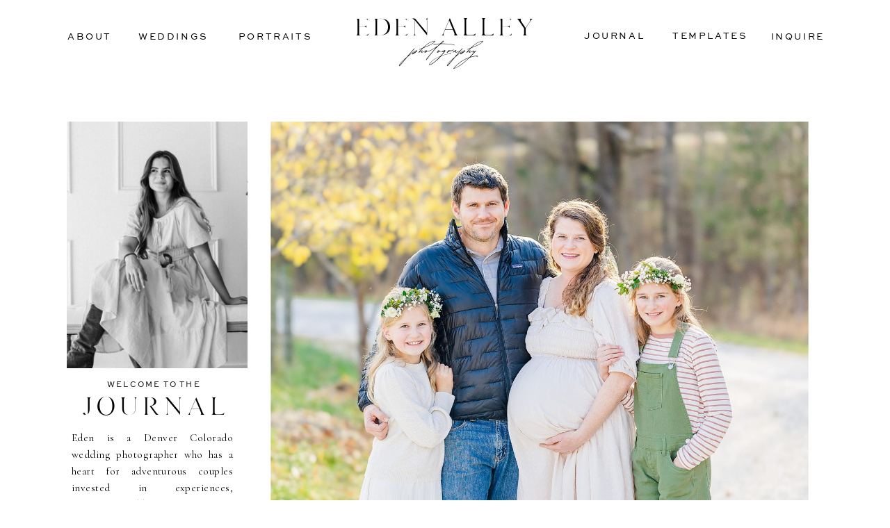

--- FILE ---
content_type: text/html; charset=UTF-8
request_url: https://edenalleyphotography.com/tag/maternity-photography/
body_size: 17663
content:
<!DOCTYPE html>
<html lang="en-US" class="d">
<head>
<link rel="stylesheet" type="text/css" href="//lib.showit.co/engine/2.6.2/showit.css" />
<meta name='robots' content='index, follow, max-image-preview:large, max-snippet:-1, max-video-preview:-1' />

            <script data-no-defer="1" data-ezscrex="false" data-cfasync="false" data-pagespeed-no-defer data-cookieconsent="ignore">
                var ctPublicFunctions = {"_ajax_nonce":"54c15e440b","_rest_nonce":"57615feb24","_ajax_url":"\/wp-admin\/admin-ajax.php","_rest_url":"https:\/\/edenalleyphotography.com\/wp-json\/","data__cookies_type":"native","data__ajax_type":"custom_ajax","data__bot_detector_enabled":0,"data__frontend_data_log_enabled":1,"cookiePrefix":"","wprocket_detected":false,"host_url":"edenalleyphotography.com","text__ee_click_to_select":"Click to select the whole data","text__ee_original_email":"The complete one is","text__ee_got_it":"Got it","text__ee_blocked":"Blocked","text__ee_cannot_connect":"Cannot connect","text__ee_cannot_decode":"Can not decode email. Unknown reason","text__ee_email_decoder":"CleanTalk email decoder","text__ee_wait_for_decoding":"The magic is on the way!","text__ee_decoding_process":"Please wait a few seconds while we decode the contact data."}
            </script>
        
            <script data-no-defer="1" data-ezscrex="false" data-cfasync="false" data-pagespeed-no-defer data-cookieconsent="ignore">
                var ctPublic = {"_ajax_nonce":"54c15e440b","settings__forms__check_internal":"0","settings__forms__check_external":"0","settings__forms__force_protection":0,"settings__forms__search_test":"0","settings__data__bot_detector_enabled":0,"settings__sfw__anti_crawler":0,"blog_home":"https:\/\/edenalleyphotography.com\/","pixel__setting":"3","pixel__enabled":false,"pixel__url":"https:\/\/moderate11-v4.cleantalk.org\/pixel\/c7458c8a441297f8fca4953bd84a03ca.gif","data__email_check_before_post":"1","data__email_check_exist_post":0,"data__cookies_type":"native","data__key_is_ok":true,"data__visible_fields_required":true,"wl_brandname":"Anti-Spam by CleanTalk","wl_brandname_short":"CleanTalk","ct_checkjs_key":2020739709,"emailEncoderPassKey":"94fc0d00c3aa58765225614dbcecf249","bot_detector_forms_excluded":"W10=","advancedCacheExists":false,"varnishCacheExists":false,"wc_ajax_add_to_cart":false}
            </script>
        
	<!-- This site is optimized with the Yoast SEO plugin v26.3 - https://yoast.com/wordpress/plugins/seo/ -->
	<title>maternity photography Archives - edenalleyphotography.com</title>
	<link rel="canonical" href="https://edenalleyphotography.com/tag/maternity-photography/" />
	<meta property="og:locale" content="en_US" />
	<meta property="og:type" content="article" />
	<meta property="og:title" content="maternity photography Archives - edenalleyphotography.com" />
	<meta property="og:url" content="https://edenalleyphotography.com/tag/maternity-photography/" />
	<meta property="og:site_name" content="edenalleyphotography.com" />
	<meta name="twitter:card" content="summary_large_image" />
	<script type="application/ld+json" class="yoast-schema-graph">{"@context":"https://schema.org","@graph":[{"@type":"CollectionPage","@id":"https://edenalleyphotography.com/tag/maternity-photography/","url":"https://edenalleyphotography.com/tag/maternity-photography/","name":"maternity photography Archives - edenalleyphotography.com","isPartOf":{"@id":"https://edenalleyphotography.com/#website"},"primaryImageOfPage":{"@id":"https://edenalleyphotography.com/tag/maternity-photography/#primaryimage"},"image":{"@id":"https://edenalleyphotography.com/tag/maternity-photography/#primaryimage"},"thumbnailUrl":"https://edenalleyphotography.com/wp-content/uploads/sites/24708/2022/01/2022-01-17_0017-1-scaled.jpg","breadcrumb":{"@id":"https://edenalleyphotography.com/tag/maternity-photography/#breadcrumb"},"inLanguage":"en-US"},{"@type":"ImageObject","inLanguage":"en-US","@id":"https://edenalleyphotography.com/tag/maternity-photography/#primaryimage","url":"https://edenalleyphotography.com/wp-content/uploads/sites/24708/2022/01/2022-01-17_0017-1-scaled.jpg","contentUrl":"https://edenalleyphotography.com/wp-content/uploads/sites/24708/2022/01/2022-01-17_0017-1-scaled.jpg","width":1713,"height":2560},{"@type":"BreadcrumbList","@id":"https://edenalleyphotography.com/tag/maternity-photography/#breadcrumb","itemListElement":[{"@type":"ListItem","position":1,"name":"Home","item":"https://edenalleyphotography.com/"},{"@type":"ListItem","position":2,"name":"maternity photography"}]},{"@type":"WebSite","@id":"https://edenalleyphotography.com/#website","url":"https://edenalleyphotography.com/","name":"edenalleyphotography.com","description":"","potentialAction":[{"@type":"SearchAction","target":{"@type":"EntryPoint","urlTemplate":"https://edenalleyphotography.com/?s={search_term_string}"},"query-input":{"@type":"PropertyValueSpecification","valueRequired":true,"valueName":"search_term_string"}}],"inLanguage":"en-US"}]}</script>
	<!-- / Yoast SEO plugin. -->


<link rel="alternate" type="application/rss+xml" title="edenalleyphotography.com &raquo; Feed" href="https://edenalleyphotography.com/feed/" />
<link rel="alternate" type="application/rss+xml" title="edenalleyphotography.com &raquo; Comments Feed" href="https://edenalleyphotography.com/comments/feed/" />
<link rel="alternate" type="application/rss+xml" title="edenalleyphotography.com &raquo; maternity photography Tag Feed" href="https://edenalleyphotography.com/tag/maternity-photography/feed/" />
<script type="text/javascript">
/* <![CDATA[ */
window._wpemojiSettings = {"baseUrl":"https:\/\/s.w.org\/images\/core\/emoji\/16.0.1\/72x72\/","ext":".png","svgUrl":"https:\/\/s.w.org\/images\/core\/emoji\/16.0.1\/svg\/","svgExt":".svg","source":{"concatemoji":"https:\/\/edenalleyphotography.com\/wp-includes\/js\/wp-emoji-release.min.js?ver=6.8.3"}};
/*! This file is auto-generated */
!function(s,n){var o,i,e;function c(e){try{var t={supportTests:e,timestamp:(new Date).valueOf()};sessionStorage.setItem(o,JSON.stringify(t))}catch(e){}}function p(e,t,n){e.clearRect(0,0,e.canvas.width,e.canvas.height),e.fillText(t,0,0);var t=new Uint32Array(e.getImageData(0,0,e.canvas.width,e.canvas.height).data),a=(e.clearRect(0,0,e.canvas.width,e.canvas.height),e.fillText(n,0,0),new Uint32Array(e.getImageData(0,0,e.canvas.width,e.canvas.height).data));return t.every(function(e,t){return e===a[t]})}function u(e,t){e.clearRect(0,0,e.canvas.width,e.canvas.height),e.fillText(t,0,0);for(var n=e.getImageData(16,16,1,1),a=0;a<n.data.length;a++)if(0!==n.data[a])return!1;return!0}function f(e,t,n,a){switch(t){case"flag":return n(e,"\ud83c\udff3\ufe0f\u200d\u26a7\ufe0f","\ud83c\udff3\ufe0f\u200b\u26a7\ufe0f")?!1:!n(e,"\ud83c\udde8\ud83c\uddf6","\ud83c\udde8\u200b\ud83c\uddf6")&&!n(e,"\ud83c\udff4\udb40\udc67\udb40\udc62\udb40\udc65\udb40\udc6e\udb40\udc67\udb40\udc7f","\ud83c\udff4\u200b\udb40\udc67\u200b\udb40\udc62\u200b\udb40\udc65\u200b\udb40\udc6e\u200b\udb40\udc67\u200b\udb40\udc7f");case"emoji":return!a(e,"\ud83e\udedf")}return!1}function g(e,t,n,a){var r="undefined"!=typeof WorkerGlobalScope&&self instanceof WorkerGlobalScope?new OffscreenCanvas(300,150):s.createElement("canvas"),o=r.getContext("2d",{willReadFrequently:!0}),i=(o.textBaseline="top",o.font="600 32px Arial",{});return e.forEach(function(e){i[e]=t(o,e,n,a)}),i}function t(e){var t=s.createElement("script");t.src=e,t.defer=!0,s.head.appendChild(t)}"undefined"!=typeof Promise&&(o="wpEmojiSettingsSupports",i=["flag","emoji"],n.supports={everything:!0,everythingExceptFlag:!0},e=new Promise(function(e){s.addEventListener("DOMContentLoaded",e,{once:!0})}),new Promise(function(t){var n=function(){try{var e=JSON.parse(sessionStorage.getItem(o));if("object"==typeof e&&"number"==typeof e.timestamp&&(new Date).valueOf()<e.timestamp+604800&&"object"==typeof e.supportTests)return e.supportTests}catch(e){}return null}();if(!n){if("undefined"!=typeof Worker&&"undefined"!=typeof OffscreenCanvas&&"undefined"!=typeof URL&&URL.createObjectURL&&"undefined"!=typeof Blob)try{var e="postMessage("+g.toString()+"("+[JSON.stringify(i),f.toString(),p.toString(),u.toString()].join(",")+"));",a=new Blob([e],{type:"text/javascript"}),r=new Worker(URL.createObjectURL(a),{name:"wpTestEmojiSupports"});return void(r.onmessage=function(e){c(n=e.data),r.terminate(),t(n)})}catch(e){}c(n=g(i,f,p,u))}t(n)}).then(function(e){for(var t in e)n.supports[t]=e[t],n.supports.everything=n.supports.everything&&n.supports[t],"flag"!==t&&(n.supports.everythingExceptFlag=n.supports.everythingExceptFlag&&n.supports[t]);n.supports.everythingExceptFlag=n.supports.everythingExceptFlag&&!n.supports.flag,n.DOMReady=!1,n.readyCallback=function(){n.DOMReady=!0}}).then(function(){return e}).then(function(){var e;n.supports.everything||(n.readyCallback(),(e=n.source||{}).concatemoji?t(e.concatemoji):e.wpemoji&&e.twemoji&&(t(e.twemoji),t(e.wpemoji)))}))}((window,document),window._wpemojiSettings);
/* ]]> */
</script>
<style id='wp-emoji-styles-inline-css' type='text/css'>

	img.wp-smiley, img.emoji {
		display: inline !important;
		border: none !important;
		box-shadow: none !important;
		height: 1em !important;
		width: 1em !important;
		margin: 0 0.07em !important;
		vertical-align: -0.1em !important;
		background: none !important;
		padding: 0 !important;
	}
</style>
<link rel='stylesheet' id='wp-block-library-css' href='https://edenalleyphotography.com/wp-includes/css/dist/block-library/style.min.css?ver=6.8.3' type='text/css' media='all' />
<style id='classic-theme-styles-inline-css' type='text/css'>
/*! This file is auto-generated */
.wp-block-button__link{color:#fff;background-color:#32373c;border-radius:9999px;box-shadow:none;text-decoration:none;padding:calc(.667em + 2px) calc(1.333em + 2px);font-size:1.125em}.wp-block-file__button{background:#32373c;color:#fff;text-decoration:none}
</style>
<style id='global-styles-inline-css' type='text/css'>
:root{--wp--preset--aspect-ratio--square: 1;--wp--preset--aspect-ratio--4-3: 4/3;--wp--preset--aspect-ratio--3-4: 3/4;--wp--preset--aspect-ratio--3-2: 3/2;--wp--preset--aspect-ratio--2-3: 2/3;--wp--preset--aspect-ratio--16-9: 16/9;--wp--preset--aspect-ratio--9-16: 9/16;--wp--preset--color--black: #000000;--wp--preset--color--cyan-bluish-gray: #abb8c3;--wp--preset--color--white: #ffffff;--wp--preset--color--pale-pink: #f78da7;--wp--preset--color--vivid-red: #cf2e2e;--wp--preset--color--luminous-vivid-orange: #ff6900;--wp--preset--color--luminous-vivid-amber: #fcb900;--wp--preset--color--light-green-cyan: #7bdcb5;--wp--preset--color--vivid-green-cyan: #00d084;--wp--preset--color--pale-cyan-blue: #8ed1fc;--wp--preset--color--vivid-cyan-blue: #0693e3;--wp--preset--color--vivid-purple: #9b51e0;--wp--preset--gradient--vivid-cyan-blue-to-vivid-purple: linear-gradient(135deg,rgba(6,147,227,1) 0%,rgb(155,81,224) 100%);--wp--preset--gradient--light-green-cyan-to-vivid-green-cyan: linear-gradient(135deg,rgb(122,220,180) 0%,rgb(0,208,130) 100%);--wp--preset--gradient--luminous-vivid-amber-to-luminous-vivid-orange: linear-gradient(135deg,rgba(252,185,0,1) 0%,rgba(255,105,0,1) 100%);--wp--preset--gradient--luminous-vivid-orange-to-vivid-red: linear-gradient(135deg,rgba(255,105,0,1) 0%,rgb(207,46,46) 100%);--wp--preset--gradient--very-light-gray-to-cyan-bluish-gray: linear-gradient(135deg,rgb(238,238,238) 0%,rgb(169,184,195) 100%);--wp--preset--gradient--cool-to-warm-spectrum: linear-gradient(135deg,rgb(74,234,220) 0%,rgb(151,120,209) 20%,rgb(207,42,186) 40%,rgb(238,44,130) 60%,rgb(251,105,98) 80%,rgb(254,248,76) 100%);--wp--preset--gradient--blush-light-purple: linear-gradient(135deg,rgb(255,206,236) 0%,rgb(152,150,240) 100%);--wp--preset--gradient--blush-bordeaux: linear-gradient(135deg,rgb(254,205,165) 0%,rgb(254,45,45) 50%,rgb(107,0,62) 100%);--wp--preset--gradient--luminous-dusk: linear-gradient(135deg,rgb(255,203,112) 0%,rgb(199,81,192) 50%,rgb(65,88,208) 100%);--wp--preset--gradient--pale-ocean: linear-gradient(135deg,rgb(255,245,203) 0%,rgb(182,227,212) 50%,rgb(51,167,181) 100%);--wp--preset--gradient--electric-grass: linear-gradient(135deg,rgb(202,248,128) 0%,rgb(113,206,126) 100%);--wp--preset--gradient--midnight: linear-gradient(135deg,rgb(2,3,129) 0%,rgb(40,116,252) 100%);--wp--preset--font-size--small: 13px;--wp--preset--font-size--medium: 20px;--wp--preset--font-size--large: 36px;--wp--preset--font-size--x-large: 42px;--wp--preset--spacing--20: 0.44rem;--wp--preset--spacing--30: 0.67rem;--wp--preset--spacing--40: 1rem;--wp--preset--spacing--50: 1.5rem;--wp--preset--spacing--60: 2.25rem;--wp--preset--spacing--70: 3.38rem;--wp--preset--spacing--80: 5.06rem;--wp--preset--shadow--natural: 6px 6px 9px rgba(0, 0, 0, 0.2);--wp--preset--shadow--deep: 12px 12px 50px rgba(0, 0, 0, 0.4);--wp--preset--shadow--sharp: 6px 6px 0px rgba(0, 0, 0, 0.2);--wp--preset--shadow--outlined: 6px 6px 0px -3px rgba(255, 255, 255, 1), 6px 6px rgba(0, 0, 0, 1);--wp--preset--shadow--crisp: 6px 6px 0px rgba(0, 0, 0, 1);}:where(.is-layout-flex){gap: 0.5em;}:where(.is-layout-grid){gap: 0.5em;}body .is-layout-flex{display: flex;}.is-layout-flex{flex-wrap: wrap;align-items: center;}.is-layout-flex > :is(*, div){margin: 0;}body .is-layout-grid{display: grid;}.is-layout-grid > :is(*, div){margin: 0;}:where(.wp-block-columns.is-layout-flex){gap: 2em;}:where(.wp-block-columns.is-layout-grid){gap: 2em;}:where(.wp-block-post-template.is-layout-flex){gap: 1.25em;}:where(.wp-block-post-template.is-layout-grid){gap: 1.25em;}.has-black-color{color: var(--wp--preset--color--black) !important;}.has-cyan-bluish-gray-color{color: var(--wp--preset--color--cyan-bluish-gray) !important;}.has-white-color{color: var(--wp--preset--color--white) !important;}.has-pale-pink-color{color: var(--wp--preset--color--pale-pink) !important;}.has-vivid-red-color{color: var(--wp--preset--color--vivid-red) !important;}.has-luminous-vivid-orange-color{color: var(--wp--preset--color--luminous-vivid-orange) !important;}.has-luminous-vivid-amber-color{color: var(--wp--preset--color--luminous-vivid-amber) !important;}.has-light-green-cyan-color{color: var(--wp--preset--color--light-green-cyan) !important;}.has-vivid-green-cyan-color{color: var(--wp--preset--color--vivid-green-cyan) !important;}.has-pale-cyan-blue-color{color: var(--wp--preset--color--pale-cyan-blue) !important;}.has-vivid-cyan-blue-color{color: var(--wp--preset--color--vivid-cyan-blue) !important;}.has-vivid-purple-color{color: var(--wp--preset--color--vivid-purple) !important;}.has-black-background-color{background-color: var(--wp--preset--color--black) !important;}.has-cyan-bluish-gray-background-color{background-color: var(--wp--preset--color--cyan-bluish-gray) !important;}.has-white-background-color{background-color: var(--wp--preset--color--white) !important;}.has-pale-pink-background-color{background-color: var(--wp--preset--color--pale-pink) !important;}.has-vivid-red-background-color{background-color: var(--wp--preset--color--vivid-red) !important;}.has-luminous-vivid-orange-background-color{background-color: var(--wp--preset--color--luminous-vivid-orange) !important;}.has-luminous-vivid-amber-background-color{background-color: var(--wp--preset--color--luminous-vivid-amber) !important;}.has-light-green-cyan-background-color{background-color: var(--wp--preset--color--light-green-cyan) !important;}.has-vivid-green-cyan-background-color{background-color: var(--wp--preset--color--vivid-green-cyan) !important;}.has-pale-cyan-blue-background-color{background-color: var(--wp--preset--color--pale-cyan-blue) !important;}.has-vivid-cyan-blue-background-color{background-color: var(--wp--preset--color--vivid-cyan-blue) !important;}.has-vivid-purple-background-color{background-color: var(--wp--preset--color--vivid-purple) !important;}.has-black-border-color{border-color: var(--wp--preset--color--black) !important;}.has-cyan-bluish-gray-border-color{border-color: var(--wp--preset--color--cyan-bluish-gray) !important;}.has-white-border-color{border-color: var(--wp--preset--color--white) !important;}.has-pale-pink-border-color{border-color: var(--wp--preset--color--pale-pink) !important;}.has-vivid-red-border-color{border-color: var(--wp--preset--color--vivid-red) !important;}.has-luminous-vivid-orange-border-color{border-color: var(--wp--preset--color--luminous-vivid-orange) !important;}.has-luminous-vivid-amber-border-color{border-color: var(--wp--preset--color--luminous-vivid-amber) !important;}.has-light-green-cyan-border-color{border-color: var(--wp--preset--color--light-green-cyan) !important;}.has-vivid-green-cyan-border-color{border-color: var(--wp--preset--color--vivid-green-cyan) !important;}.has-pale-cyan-blue-border-color{border-color: var(--wp--preset--color--pale-cyan-blue) !important;}.has-vivid-cyan-blue-border-color{border-color: var(--wp--preset--color--vivid-cyan-blue) !important;}.has-vivid-purple-border-color{border-color: var(--wp--preset--color--vivid-purple) !important;}.has-vivid-cyan-blue-to-vivid-purple-gradient-background{background: var(--wp--preset--gradient--vivid-cyan-blue-to-vivid-purple) !important;}.has-light-green-cyan-to-vivid-green-cyan-gradient-background{background: var(--wp--preset--gradient--light-green-cyan-to-vivid-green-cyan) !important;}.has-luminous-vivid-amber-to-luminous-vivid-orange-gradient-background{background: var(--wp--preset--gradient--luminous-vivid-amber-to-luminous-vivid-orange) !important;}.has-luminous-vivid-orange-to-vivid-red-gradient-background{background: var(--wp--preset--gradient--luminous-vivid-orange-to-vivid-red) !important;}.has-very-light-gray-to-cyan-bluish-gray-gradient-background{background: var(--wp--preset--gradient--very-light-gray-to-cyan-bluish-gray) !important;}.has-cool-to-warm-spectrum-gradient-background{background: var(--wp--preset--gradient--cool-to-warm-spectrum) !important;}.has-blush-light-purple-gradient-background{background: var(--wp--preset--gradient--blush-light-purple) !important;}.has-blush-bordeaux-gradient-background{background: var(--wp--preset--gradient--blush-bordeaux) !important;}.has-luminous-dusk-gradient-background{background: var(--wp--preset--gradient--luminous-dusk) !important;}.has-pale-ocean-gradient-background{background: var(--wp--preset--gradient--pale-ocean) !important;}.has-electric-grass-gradient-background{background: var(--wp--preset--gradient--electric-grass) !important;}.has-midnight-gradient-background{background: var(--wp--preset--gradient--midnight) !important;}.has-small-font-size{font-size: var(--wp--preset--font-size--small) !important;}.has-medium-font-size{font-size: var(--wp--preset--font-size--medium) !important;}.has-large-font-size{font-size: var(--wp--preset--font-size--large) !important;}.has-x-large-font-size{font-size: var(--wp--preset--font-size--x-large) !important;}
:where(.wp-block-post-template.is-layout-flex){gap: 1.25em;}:where(.wp-block-post-template.is-layout-grid){gap: 1.25em;}
:where(.wp-block-columns.is-layout-flex){gap: 2em;}:where(.wp-block-columns.is-layout-grid){gap: 2em;}
:root :where(.wp-block-pullquote){font-size: 1.5em;line-height: 1.6;}
</style>
<link rel='stylesheet' id='cleantalk-public-css-css' href='https://edenalleyphotography.com/wp-content/plugins/cleantalk-spam-protect/css/cleantalk-public.min.css?ver=6.67_1762445025' type='text/css' media='all' />
<link rel='stylesheet' id='cleantalk-email-decoder-css-css' href='https://edenalleyphotography.com/wp-content/plugins/cleantalk-spam-protect/css/cleantalk-email-decoder.min.css?ver=6.67_1762445025' type='text/css' media='all' />
<script type="text/javascript" src="https://edenalleyphotography.com/wp-content/plugins/cleantalk-spam-protect/js/apbct-public-bundle_gathering.min.js?ver=6.67_1762445025" id="apbct-public-bundle_gathering.min-js-js"></script>
<script type="text/javascript" src="https://edenalleyphotography.com/wp-includes/js/jquery/jquery.min.js?ver=3.7.1" id="jquery-core-js"></script>
<script type="text/javascript" src="https://edenalleyphotography.com/wp-includes/js/jquery/jquery-migrate.min.js?ver=3.4.1" id="jquery-migrate-js"></script>
<script type="text/javascript" src="https://edenalleyphotography.com/wp-content/plugins/showit/public/js/showit.js?ver=1765987967" id="si-script-js"></script>
<link rel="https://api.w.org/" href="https://edenalleyphotography.com/wp-json/" /><link rel="alternate" title="JSON" type="application/json" href="https://edenalleyphotography.com/wp-json/wp/v2/tags/20" /><link rel="EditURI" type="application/rsd+xml" title="RSD" href="https://edenalleyphotography.com/xmlrpc.php?rsd" />
		<script type="text/javascript" async defer data-pin-color="red"  data-pin-hover="true"
			src="https://edenalleyphotography.com/wp-content/plugins/pinterest-pin-it-button-on-image-hover-and-post/js/pinit.js"></script>
		
<meta charset="UTF-8" />
<meta name="viewport" content="width=device-width, initial-scale=1" />
<link rel="icon" type="image/png" href="//static.showit.co/200/CgAZTb0OTWavkVw9m7pGYg/156174/eden_alley_logo.png" />
<link rel="preconnect" href="https://static.showit.co" />

<link rel="preconnect" href="https://fonts.googleapis.com">
<link rel="preconnect" href="https://fonts.gstatic.com" crossorigin>
<link href="https://fonts.googleapis.com/css?family=Cormorant+Garamond:regular|Baskervville:regular|Cardo:italic|Arapey:italic" rel="stylesheet" type="text/css"/>
<style>
@font-face{font-family:Sweet Sans;src:url('//static.showit.co/file/fo6JRXWBRC-WTBI1kr3wcQ/156174/sweetsansproregular.woff');}
@font-face{font-family:Buongioro;src:url('//static.showit.co/file/8M-ozXpTSImg_GgqShbo-Q/156174/buongiorno_rastellino.woff');}
@font-face{font-family:Metropolis;src:url('//static.showit.co/file/DQhKHHBqT8Sj0Z-pPe7W0w/156174/metropolispersonaluseregular-nr5ly-webfont.woff');}
</style>
<script id="init_data" type="application/json">
{"mobile":{"w":320},"desktop":{"w":1200,"defaultTrIn":{"type":"fade"},"defaultTrOut":{"type":"fade"},"bgFillType":"color","bgColor":"#000000:0"},"sid":"12-ck9kmrdqgw559mcsosq","break":768,"assetURL":"//static.showit.co","contactFormId":"156174/284924","cfAction":"aHR0cHM6Ly9jbGllbnRzZXJ2aWNlLnNob3dpdC5jby9jb250YWN0Zm9ybQ==","sgAction":"aHR0cHM6Ly9jbGllbnRzZXJ2aWNlLnNob3dpdC5jby9zb2NpYWxncmlk","blockData":[{"slug":"header-second-3","visible":"d","states":[],"d":{"h":118,"w":1200,"locking":{"scrollOffset":1},"bgFillType":"color","bgColor":"colors-7","bgMediaType":"none"},"m":{"h":1,"w":320,"locking":{"scrollOffset":1,"side":"st"},"bgFillType":"color","bgColor":"colors-7","bgMediaType":"none"}},{"slug":"mobile-logo","visible":"m","states":[],"d":{"h":400,"w":1200,"bgFillType":"color","bgColor":"#FFFFFF:50","bgMediaType":"none"},"m":{"h":30,"w":320,"bgFillType":"color","bgColor":"#FFFFFF:50","bgMediaType":"none"}},{"slug":"eap-mobile","visible":"m","states":[],"d":{"h":0,"w":1200,"bgFillType":"color","bgColor":"colors-7","bgMediaType":"none"},"m":{"h":92,"w":320,"bgFillType":"color","bgColor":"colors-7","bgMediaType":"none"}},{"slug":"post-layout-1","visible":"d","states":[],"d":{"h":925,"w":1200,"locking":{"offset":100},"nature":"dH","bgFillType":"color","bgColor":"#FFFFFF","bgMediaType":"none"},"m":{"h":361,"w":320,"nature":"dH","bgFillType":"color","bgColor":"#FFFFFF","bgMediaType":"none"}},{"slug":"the-journal","visible":"m","states":[],"d":{"h":638,"w":1200,"bgFillType":"color","bgColor":"colors-2","bgMediaType":"image","bgImage":{"key":"iztvzmlNQamtSBEbJKwENw/156174/311a5669-edit-1.jpg","aspect_ratio":0.72214,"title":"311A5669-Edit-1","type":"asset"},"bgOpacity":62,"bgPos":"cm"},"m":{"h":369,"w":320,"bgFillType":"color","bgColor":"colors-2","bgMediaType":"image","bgImage":{"key":"iztvzmlNQamtSBEbJKwENw/156174/311a5669-edit-1.jpg","aspect_ratio":0.72214,"title":"311A5669-Edit-1","type":"asset"},"bgOpacity":62,"bgPos":"cm"}},{"slug":"post-layout-1-1","visible":"a","states":[{"d":{"bgFillType":"color","bgColor":"#000000:0","bgMediaType":"none"},"m":{"bgFillType":"color","bgColor":"#000000:0","bgMediaType":"none"},"slug":"view-1"},{"d":{"bgFillType":"color","bgColor":"#000000:0","bgMediaType":"none"},"m":{"bgFillType":"color","bgColor":"#000000:0","bgMediaType":"none"},"slug":"view-2"}],"d":{"h":697,"w":1200,"locking":{"offset":100},"nature":"dH","bgFillType":"color","bgColor":"#FFFFFF","bgMediaType":"none"},"m":{"h":497,"w":320,"nature":"dH","bgFillType":"color","bgColor":"#FFFFFF","bgMediaType":"none"},"stateTrans":[{},{}]},{"slug":"pagination","visible":"a","states":[],"d":{"h":95,"w":1200,"nature":"dH","bgFillType":"color","bgColor":"#FFFFFF","bgMediaType":"none"},"m":{"h":101,"w":320,"nature":"dH","bgFillType":"color","bgColor":"#FFFFFF","bgMediaType":"none"}},{"slug":"instagram","visible":"a","states":[],"d":{"h":337,"w":1200,"bgFillType":"color","bgColor":"colors-7","bgMediaType":"none"},"m":{"h":172,"w":320,"bgFillType":"color","bgColor":"colors-7","bgMediaType":"none"}},{"slug":"bottom-menu","visible":"a","states":[],"d":{"h":281,"w":1200,"bgFillType":"color","bgColor":"colors-7","bgMediaType":"none"},"m":{"h":324,"w":320,"bgFillType":"color","bgColor":"colors-7","bgMediaType":"none"}},{"slug":"footer","visible":"a","states":[],"d":{"h":221,"w":1200,"bgFillType":"color","bgColor":"colors-5","bgMediaType":"none"},"m":{"h":126,"w":320,"bgFillType":"color","bgColor":"colors-5","bgMediaType":"none"}},{"slug":"mobile-nav","visible":"m","states":[],"d":{"h":200,"w":1200,"bgFillType":"color","bgColor":"colors-7","bgMediaType":"none"},"m":{"h":595,"w":320,"locking":{"side":"t"},"bgFillType":"color","bgColor":"#373434:100","bgMediaType":"none"}}],"elementData":[{"type":"text","visible":"d","id":"header-second-3_0","blockId":"header-second-3","m":{"x":14,"y":9,"w":39,"h":12,"a":0},"d":{"x":57,"y":42,"w":57,"h":19,"a":0}},{"type":"text","visible":"d","id":"header-second-3_1","blockId":"header-second-3","m":{"x":14,"y":9,"w":39,"h":12,"a":0},"d":{"x":159,"y":42,"w":92,"h":19,"a":0}},{"type":"text","visible":"d","id":"header-second-3_2","blockId":"header-second-3","m":{"x":14,"y":9,"w":39,"h":12,"a":0},"d":{"x":302,"y":42,"w":108,"h":19,"a":0}},{"type":"text","visible":"d","id":"header-second-3_3","blockId":"header-second-3","m":{"x":14,"y":9,"w":39,"h":12,"a":0},"d":{"x":927,"y":41,"w":104,"h":20,"a":0}},{"type":"text","visible":"d","id":"header-second-3_4","blockId":"header-second-3","m":{"x":14,"y":9,"w":39,"h":12,"a":0},"d":{"x":1060,"y":42,"w":100,"h":18,"a":0}},{"type":"text","visible":"d","id":"header-second-3_5","blockId":"header-second-3","m":{"x":14,"y":9,"w":39,"h":12,"a":0},"d":{"x":800,"y":41,"w":81,"h":20,"a":0}},{"type":"text","visible":"a","id":"header-second-3_6","blockId":"header-second-3","m":{"x":132,"y":-9,"w":57,"h":19,"a":0},"d":{"x":514,"y":41,"w":173,"h":41,"a":0}},{"type":"text","visible":"a","id":"header-second-3_7","blockId":"header-second-3","m":{"x":132,"y":-9,"w":57,"h":19,"a":0},"d":{"x":419,"y":37,"w":362,"h":41,"a":0}},{"type":"simple","visible":"a","id":"mobile-logo_0","blockId":"mobile-logo","m":{"x":0,"y":0,"w":320,"h":30,"a":0},"d":{"x":360,"y":120,"w":480,"h":160,"a":0}},{"type":"icon","visible":"a","id":"mobile-logo_1","blockId":"mobile-logo","m":{"x":269,"y":-6,"w":44,"h":43,"a":0},"d":{"x":550,"y":150,"w":100,"h":100,"a":0},"pc":[{"type":"show","block":"mobile-nav"}]},{"type":"text","visible":"m","id":"eap-mobile_0","blockId":"eap-mobile","m":{"x":16,"y":12,"w":304,"h":38,"a":0},"d":{"x":353,"y":16,"w":446,"h":53,"a":0}},{"type":"text","visible":"m","id":"eap-mobile_1","blockId":"eap-mobile","m":{"x":85,"y":28,"w":151,"h":36,"a":0},"d":{"x":378,"y":9,"w":379,"h":77,"a":0}},{"type":"line","visible":"a","id":"post-layout-1_0","blockId":"post-layout-1","m":{"x":48,"y":179,"w":224,"h":3,"a":0},"d":{"x":345,"y":858,"w":782,"h":1,"a":0}},{"type":"line","visible":"a","id":"post-layout-1_1","blockId":"post-layout-1","m":{"x":48,"y":179,"w":224,"h":3,"a":0},"d":{"x":345,"y":863,"w":782,"h":1,"a":0}},{"type":"simple","visible":"a","id":"post-layout-1_2","blockId":"post-layout-1","m":{"x":48,"y":54,"w":224,"h":252.7,"a":0},"d":{"x":664,"y":837,"w":190,"h":41,"a":0}},{"type":"text","visible":"a","id":"post-layout-1_3","blockId":"post-layout-1","m":{"x":98,"y":304,"w":121,"h":30,"a":0},"d":{"x":664,"y":848,"w":190,"h":30,"a":0}},{"type":"text","visible":"a","id":"post-layout-1_4","blockId":"post-layout-1","m":{"x":21,"y":85,"w":280,"h":20,"a":0},"d":{"x":477,"y":799,"w":551,"h":27,"a":0}},{"type":"text","visible":"a","id":"post-layout-1_5","blockId":"post-layout-1","m":{"x":18,"y":67,"w":280,"h":22,"a":0},"d":{"x":472,"y":774,"w":551,"h":17,"a":0}},{"type":"text","visible":"a","id":"post-layout-1_6","blockId":"post-layout-1","m":{"x":18,"y":20,"w":280,"h":40,"a":0},"d":{"x":401,"y":694,"w":670,"h":67,"a":0}},{"type":"graphic","visible":"a","id":"post-layout-1_7","blockId":"post-layout-1","m":{"x":45,"y":110,"w":245,"h":167,"a":0,"gs":{"p":105}},"d":{"x":345,"y":57,"w":782,"h":622,"a":0,"gs":{"t":"cover","p":105}},"c":{"key":"F5k2NhUTQ4KWtCB8ZJYNcw/156174/311a0677-135.jpg","aspect_ratio":1.5}},{"type":"simple","visible":"a","id":"post-layout-1_8","blockId":"post-layout-1","m":{"x":48,"y":30,"w":224,"h":140,"a":0},"d":{"x":52,"y":849,"w":262,"h":41,"a":0}},{"type":"graphic","visible":"a","id":"post-layout-1_9","blockId":"post-layout-1","m":{"x":48,"y":25,"w":224,"h":150,"a":0},"d":{"x":56,"y":57,"w":260,"h":355,"a":0,"gs":{"s":50,"t":"zoom","p":260,"x":50,"y":70}},"c":{"key":"BwHuc6hVSYK5vJKx57Symw/156174/311a9245-62.jpg","aspect_ratio":1.49986}},{"type":"text","visible":"a","id":"post-layout-1_10","blockId":"post-layout-1","m":{"x":109,"y":92,"w":102,"h":17,"a":0},"d":{"x":63,"y":855,"w":249,"h":29,"a":0}},{"type":"simple","visible":"a","id":"post-layout-1_11","blockId":"post-layout-1","m":{"x":48,"y":30,"w":224,"h":140,"a":0},"d":{"x":60,"y":696,"w":212,"h":1,"a":0}},{"type":"text","visible":"a","id":"post-layout-1_12","blockId":"post-layout-1","m":{"x":132,"y":91,"w":57,"h":19,"a":0},"d":{"x":72,"y":660,"w":244,"h":31,"a":0}},{"type":"text","visible":"a","id":"post-layout-1_13","blockId":"post-layout-1","m":{"x":109,"y":248,"w":102,"h":17,"a":0},"d":{"x":70,"y":716,"w":146,"h":24,"a":0}},{"type":"text","visible":"a","id":"post-layout-1_14","blockId":"post-layout-1","m":{"x":109,"y":248,"w":102,"h":17,"a":0},"d":{"x":70,"y":740,"w":146,"h":24,"a":0}},{"type":"text","visible":"a","id":"post-layout-1_15","blockId":"post-layout-1","m":{"x":109,"y":248,"w":102,"h":17,"a":0},"d":{"x":70,"y":764,"w":146,"h":24,"a":0}},{"type":"text","visible":"a","id":"post-layout-1_16","blockId":"post-layout-1","m":{"x":109,"y":248,"w":102,"h":17,"a":0},"d":{"x":70,"y":789,"w":146,"h":24,"a":0}},{"type":"text","visible":"a","id":"post-layout-1_17","blockId":"post-layout-1","m":{"x":118,"y":171,"w":84,"h":20,"a":0},"d":{"x":53,"y":440,"w":261,"h":36,"a":0}},{"type":"text","visible":"a","id":"post-layout-1_18","blockId":"post-layout-1","m":{"x":109,"y":172,"w":102,"h":17,"a":0},"d":{"x":91,"y":427,"w":185,"h":15,"a":0}},{"type":"text","visible":"a","id":"post-layout-1_19","blockId":"post-layout-1","m":{"x":120,"y":173,"w":81,"h":15,"a":0},"d":{"x":63,"y":500,"w":232,"h":125,"a":0}},{"type":"text","visible":"a","id":"the-journal_0","blockId":"the-journal","m":{"x":0,"y":132,"w":320,"h":38,"a":0},"d":{"x":273,"y":333,"w":654,"h":77,"a":0}},{"type":"text","visible":"a","id":"the-journal_1","blockId":"the-journal","m":{"x":0,"y":118,"w":320,"h":29,"a":0},"d":{"x":360,"y":245,"w":511,"h":46,"a":0}},{"type":"text","visible":"a","id":"the-journal_2","blockId":"the-journal","m":{"x":32,"y":224,"w":257,"h":22,"a":0},"d":{"x":138,"y":584,"w":257,"h":22,"a":0}},{"type":"text","visible":"a","id":"the-journal_3","blockId":"the-journal","m":{"x":32,"y":256,"w":257,"h":22,"a":0},"d":{"x":500,"y":584,"w":257,"h":22,"a":0}},{"type":"text","visible":"a","id":"the-journal_4","blockId":"the-journal","m":{"x":32,"y":288,"w":257,"h":22,"a":0},"d":{"x":851,"y":584,"w":257,"h":22,"a":0}},{"type":"simple","visible":"a","id":"post-layout-1-1_view-1_0","blockId":"post-layout-1-1","m":{"x":97,"y":437,"w":127,"h":29,"a":0},"d":{"x":384,"y":606,"w":165,"h":41,"a":0}},{"type":"text","visible":"a","id":"post-layout-1-1_view-1_1","blockId":"post-layout-1-1","m":{"x":105,"y":446,"w":111,"h":27,"a":0},"d":{"x":392,"y":616,"w":149,"h":17,"a":0}},{"type":"text","visible":"d","id":"post-layout-1-1_view-1_2","blockId":"post-layout-1-1","m":{"x":37,"y":444,"w":150,"h":15,"a":0},"d":{"x":384,"y":544,"w":245,"h":23,"a":0}},{"type":"text","visible":"d","id":"post-layout-1-1_view-1_3","blockId":"post-layout-1-1","m":{"x":37,"y":426,"w":150,"h":15,"a":0},"d":{"x":384,"y":562,"w":145,"h":16,"a":0}},{"type":"graphic","visible":"a","id":"post-layout-1-1_view-1_4","blockId":"post-layout-1-1","m":{"x":37,"y":82,"w":248,"h":335,"a":0,"gs":{"p":105}},"d":{"x":384,"y":50,"w":320,"h":429,"a":0,"gs":{"t":"cover","p":105}},"c":{"key":"khLfCRoKSzO_wInZs0ew_g/156174/dsc_2756edit.jpg","aspect_ratio":0.66541}},{"type":"text","visible":"a","id":"post-layout-1-1_view-1_5","blockId":"post-layout-1-1","m":{"x":37,"y":34,"w":248,"h":36,"a":0},"d":{"x":384,"y":492,"w":320,"h":51,"a":0}},{"type":"simple","visible":"d","id":"post-layout-1-1_view-2_0","blockId":"post-layout-1-1","m":{"x":99,"y":1104,"w":138,"h":49,"a":0},"d":{"x":799,"y":606,"w":166,"h":41,"a":0}},{"type":"text","visible":"d","id":"post-layout-1-1_view-2_1","blockId":"post-layout-1-1","m":{"x":113,"y":1117,"w":111,"h":20,"a":0},"d":{"x":807,"y":616,"w":149,"h":17,"a":0}},{"type":"text","visible":"d","id":"post-layout-1-1_view-2_2","blockId":"post-layout-1-1","m":{"x":27,"y":708,"w":280,"h":20,"a":0},"d":{"x":799,"y":545,"w":245,"h":23,"a":0}},{"type":"text","visible":"d","id":"post-layout-1-1_view-2_3","blockId":"post-layout-1-1","m":{"x":27,"y":686,"w":280,"h":22,"a":0},"d":{"x":799,"y":563,"w":145,"h":16,"a":0}},{"type":"graphic","visible":"d","id":"post-layout-1-1_view-2_4","blockId":"post-layout-1-1","m":{"x":59,"y":760,"w":217,"h":317,"a":0,"gs":{"p":105}},"d":{"x":799,"y":50,"w":320,"h":429,"a":0,"gs":{"t":"cover","p":105}},"c":{"key":"khLfCRoKSzO_wInZs0ew_g/156174/dsc_2756edit.jpg","aspect_ratio":0.66541}},{"type":"text","visible":"d","id":"post-layout-1-1_view-2_5","blockId":"post-layout-1-1","m":{"x":29,"y":576,"w":280,"h":87,"a":0},"d":{"x":799,"y":492,"w":320,"h":46,"a":0}},{"type":"text","visible":"a","id":"pagination_0","blockId":"pagination","m":{"x":170,"y":27,"w":132,"h":61,"a":0},"d":{"x":644,"y":32,"w":495.02,"h":29.002,"a":0}},{"type":"text","visible":"a","id":"pagination_1","blockId":"pagination","m":{"x":20,"y":29,"w":133,"h":64,"a":0},"d":{"x":50,"y":34,"w":527.021,"h":29.022,"a":0}},{"type":"social","visible":"a","id":"instagram_0","blockId":"instagram","m":{"x":-1,"y":27,"w":323,"h":84,"a":0},"d":{"x":104,"y":50,"w":993,"h":184,"a":0}},{"type":"simple","visible":"a","id":"instagram_1","blockId":"instagram","m":{"x":61,"y":101,"w":193,"h":46,"a":0},"d":{"x":422,"y":208,"w":357,"h":83,"a":0}},{"type":"text","visible":"a","id":"instagram_2","blockId":"instagram","m":{"x":61,"y":116,"w":199,"h":16,"a":0},"d":{"x":445,"y":239,"w":311,"h":40,"a":0}},{"type":"text","visible":"a","id":"bottom-menu_0","blockId":"bottom-menu","m":{"x":43,"y":213,"w":228,"h":39,"a":0},"d":{"x":72,"y":165,"w":440,"h":26,"a":0}},{"type":"text","visible":"a","id":"bottom-menu_1","blockId":"bottom-menu","m":{"x":0,"y":283,"w":320,"h":20,"a":0},"d":{"x":646,"y":173,"w":425,"h":26,"a":0}},{"type":"graphic","visible":"a","id":"bottom-menu_2","blockId":"bottom-menu","m":{"x":130,"y":125,"w":61,"h":82,"a":60},"d":{"x":552,"y":134,"w":74,"h":104,"a":61},"c":{"key":"6GTqUDhFS7abrsov_4gLZg/156174/brush_07.png","aspect_ratio":0.71429}},{"type":"text","visible":"a","id":"bottom-menu_3","blockId":"bottom-menu","m":{"x":81,"y":47,"w":85,"h":13,"a":0},"d":{"x":212,"y":79,"w":100,"h":14,"a":0}},{"type":"text","visible":"a","id":"bottom-menu_4","blockId":"bottom-menu","m":{"x":78,"y":66,"w":85,"h":13,"a":0},"d":{"x":297,"y":79,"w":100,"h":14,"a":0}},{"type":"text","visible":"a","id":"bottom-menu_5","blockId":"bottom-menu","m":{"x":60,"y":86,"w":85,"h":14,"a":0},"d":{"x":534,"y":79,"w":100,"h":14,"a":0}},{"type":"text","visible":"a","id":"bottom-menu_6","blockId":"bottom-menu","m":{"x":175,"y":47,"w":53,"h":13,"a":0},"d":{"x":659,"y":79,"w":100,"h":14,"a":0}},{"type":"text","visible":"a","id":"bottom-menu_7","blockId":"bottom-menu","m":{"x":175,"y":67,"w":80,"h":13,"a":0},"d":{"x":405,"y":79,"w":100,"h":14,"a":0}},{"type":"text","visible":"a","id":"bottom-menu_8","blockId":"bottom-menu","m":{"x":175,"y":87,"w":85,"h":13,"a":0},"d":{"x":905,"y":79,"w":78,"h":14,"a":0}},{"type":"simple","visible":"d","id":"bottom-menu_9","blockId":"bottom-menu","m":{"x":127,"y":59,"w":69,"h":1,"a":90},"d":{"x":215,"y":107,"w":773,"h":1,"a":0}},{"type":"simple","visible":"a","id":"bottom-menu_10","blockId":"bottom-menu","m":{"x":127,"y":74,"w":71,"h":1,"a":90},"d":{"x":212,"y":59,"w":776,"h":1,"a":0}},{"type":"text","visible":"d","id":"bottom-menu_11","blockId":"bottom-menu","m":{"x":173,"y":94,"w":117,"h":13,"a":0},"d":{"x":779,"y":79,"w":100,"h":14,"a":0}},{"type":"text","visible":"a","id":"footer_0","blockId":"footer","m":{"x":75,"y":10,"w":154,"h":17,"a":0},"d":{"x":475,"y":21,"w":241,"h":26,"a":0}},{"type":"text","visible":"a","id":"footer_1","blockId":"footer","m":{"x":82,"y":65,"w":155,"h":22,"a":0},"d":{"x":480,"y":129,"w":68,"h":20,"a":0}},{"type":"text","visible":"a","id":"footer_2","blockId":"footer","m":{"x":195,"y":65,"w":155,"h":22,"a":0},"d":{"x":650,"y":127,"w":56,"h":20,"a":0}},{"type":"graphic","visible":"a","id":"footer_3","blockId":"footer","m":{"x":128,"y":48,"w":60,"h":62,"a":0},"d":{"x":561,"y":96,"w":78,"h":89,"a":0},"c":{"key":"g7IPWkrlS3anyQXQ7-EFSA/156174/screen_shot_2022-06-20_at_2_36_44_pm-removebg-preview.png","aspect_ratio":1.09205}},{"type":"text","visible":"a","id":"footer_4","blockId":"footer","m":{"x":207,"y":10,"w":116,"h":17,"a":0},"d":{"x":706,"y":21,"w":140,"h":26,"a":0}},{"type":"text","visible":"a","id":"footer_5","blockId":"footer","m":{"x":-2,"y":10,"w":105,"h":24,"a":0},"d":{"x":364,"y":21,"w":141,"h":26,"a":0}},{"type":"line","visible":"a","id":"footer_6","blockId":"footer","m":{"x":-5,"y":0,"w":355,"h":1,"a":0},"d":{"x":-54,"y":71,"w":1254,"h":1,"a":0,"lockH":"s"}},{"type":"line","visible":"a","id":"footer_7","blockId":"footer","m":{"x":-18,"y":32,"w":357,"h":1,"a":0},"d":{"x":-54,"y":0,"w":1254,"h":1,"a":0,"lockH":"s"}},{"type":"icon","visible":"a","id":"mobile-nav_0","blockId":"mobile-nav","m":{"x":138,"y":490,"w":45,"h":52,"a":0},"d":{"x":1162,"y":20,"w":25,"h":25,"a":0,"lockH":"r"},"pc":[{"type":"hide","block":"mobile-nav"}]},{"type":"text","visible":"a","id":"mobile-nav_1","blockId":"mobile-nav","m":{"x":77,"y":404,"w":166,"h":42,"a":0},"d":{"x":898,"y":588,"w":261,"h":43,"a":0,"lockH":"r"}},{"type":"text","visible":"a","id":"mobile-nav_2","blockId":"mobile-nav","m":{"x":77,"y":362,"w":166,"h":42,"a":0},"d":{"x":973,"y":512,"w":179,"h":49,"a":0,"lockH":"r"}},{"type":"text","visible":"a","id":"mobile-nav_3","blockId":"mobile-nav","m":{"x":77,"y":320,"w":166,"h":42,"a":0},"d":{"x":891,"y":437,"w":261,"h":43,"a":0,"lockH":"r"}},{"type":"text","visible":"a","id":"mobile-nav_4","blockId":"mobile-nav","m":{"x":77,"y":278,"w":166,"h":42,"a":0},"d":{"x":973,"y":359,"w":179,"h":49,"a":0,"lockH":"r"}},{"type":"text","visible":"a","id":"mobile-nav_5","blockId":"mobile-nav","m":{"x":77,"y":236,"w":166,"h":42,"a":0},"d":{"x":898,"y":283,"w":261,"h":43,"a":0,"lockH":"r"}},{"type":"text","visible":"a","id":"mobile-nav_6","blockId":"mobile-nav","m":{"x":77,"y":194,"w":166,"h":42,"a":0},"d":{"x":1015,"y":212,"w":137,"h":45,"a":0,"lockH":"r"}},{"type":"text","visible":"a","id":"mobile-nav_7","blockId":"mobile-nav","m":{"x":77,"y":152,"w":166,"h":42,"a":0},"d":{"x":1015,"y":141,"w":137,"h":45,"a":0,"lockH":"r"}},{"type":"graphic","visible":"a","id":"mobile-nav_8","blockId":"mobile-nav","m":{"x":130,"y":30,"w":74,"h":99,"a":50},"d":{"x":550,"y":30,"w":100,"h":140,"a":0},"c":{"key":"8tCOkRcZ1urJgUCLUcHx4A/156174/brush_07.png","aspect_ratio":0.71429}}]}
</script>
<link
rel="stylesheet"
type="text/css"
href="https://cdnjs.cloudflare.com/ajax/libs/animate.css/3.4.0/animate.min.css"
/>


<script src="//lib.showit.co/engine/2.6.2/showit-lib.min.js"></script>
<script src="//lib.showit.co/engine/2.6.2/showit.min.js"></script>
<script>

function initPage(){

}
</script>

<style id="si-page-css">
html.m {background-color:rgba(0,0,0,0);}
html.d {background-color:rgba(0,0,0,0);}
.d .se:has(.st-primary) {border-radius:0px;box-shadow:none;opacity:1;}
.d .st-primary {padding:11px 14px 11px 14px;border-width:1px;border-color:rgba(0,0,0,0);background-color:rgba(215,209,195,1);background-image:none;transition-duration:0.5s;}
.d .st-primary span {color:rgba(0,0,0,1);font-family:'Sweet Sans';font-weight:400;font-style:normal;font-size:13px;text-align:center;text-transform:uppercase;letter-spacing:0.2em;line-height:1.8;transition-duration:0.5s;}
.d .se:has(.st-primary:hover), .d .se:has(.trigger-child-hovers:hover .st-primary) {}
.d .st-primary.se-button:hover, .d .trigger-child-hovers:hover .st-primary.se-button {background-color:rgba(215,209,195,1);background-image:none;transition-property:background-color,background-image;}
.d .st-primary.se-button:hover span, .d .trigger-child-hovers:hover .st-primary.se-button span {}
.m .se:has(.st-primary) {border-radius:0px;box-shadow:none;opacity:1;}
.m .st-primary {padding:11px 14px 11px 14px;border-width:1px;border-color:rgba(0,0,0,0);background-color:rgba(215,209,195,1);background-image:none;}
.m .st-primary span {color:rgba(0,0,0,1);font-family:'Sweet Sans';font-weight:400;font-style:normal;font-size:8px;text-align:center;text-transform:uppercase;letter-spacing:0.3em;line-height:1.3;}
.d .se:has(.st-secondary) {border-radius:0px;box-shadow:none;opacity:1;}
.d .st-secondary {padding:10px 14px 10px 14px;border-width:2px;border-color:rgba(0,0,0,1);background-color:rgba(0,0,0,0);background-image:none;transition-duration:0.5s;}
.d .st-secondary span {color:rgba(0,0,0,1);font-family:'Sweet Sans';font-weight:400;font-style:normal;font-size:13px;text-align:center;text-transform:uppercase;letter-spacing:0.2em;line-height:1.8;transition-duration:0.5s;}
.d .se:has(.st-secondary:hover), .d .se:has(.trigger-child-hovers:hover .st-secondary) {}
.d .st-secondary.se-button:hover, .d .trigger-child-hovers:hover .st-secondary.se-button {border-color:rgba(0,0,0,0.7);background-color:rgba(0,0,0,0);background-image:none;transition-property:border-color,background-color,background-image;}
.d .st-secondary.se-button:hover span, .d .trigger-child-hovers:hover .st-secondary.se-button span {color:rgba(0,0,0,0.7);transition-property:color;}
.m .se:has(.st-secondary) {border-radius:0px;box-shadow:none;opacity:1;}
.m .st-secondary {padding:10px 14px 10px 14px;border-width:2px;border-color:rgba(0,0,0,1);background-color:rgba(0,0,0,0);background-image:none;}
.m .st-secondary span {color:rgba(0,0,0,1);font-family:'Sweet Sans';font-weight:400;font-style:normal;font-size:8px;text-align:center;text-transform:uppercase;letter-spacing:0.3em;line-height:1.3;}
.d .st-d-title,.d .se-wpt h1 {color:rgba(0,0,0,1);line-height:0;letter-spacing:0em;font-size:150px;text-align:center;font-family:'Buongioro';font-weight:400;font-style:normal;}
.d .se-wpt h1 {margin-bottom:30px;}
.d .st-d-title.se-rc a {color:rgba(0,0,0,1);}
.d .st-d-title.se-rc a:hover {text-decoration:none;color:rgba(0,0,0,1);opacity:0.8;}
.m .st-m-title,.m .se-wpt h1 {color:rgba(0,0,0,1);line-height:0.7;letter-spacing:0em;font-size:70px;text-align:center;font-family:'Buongioro';font-weight:400;font-style:normal;}
.m .se-wpt h1 {margin-bottom:20px;}
.m .st-m-title.se-rc a {color:rgba(0,0,0,1);}
.m .st-m-title.se-rc a:hover {text-decoration:underline;color:rgba(0,0,0,1);opacity:0.8;}
.d .st-d-heading,.d .se-wpt h2 {color:rgba(0,0,0,1);text-transform:uppercase;line-height:1.2;letter-spacing:0.2em;font-size:20px;text-align:center;font-family:'Metropolis';font-weight:400;font-style:normal;}
.d .se-wpt h2 {margin-bottom:24px;}
.d .st-d-heading.se-rc a {color:rgba(0,0,0,1);}
.d .st-d-heading.se-rc a:hover {text-decoration:underline;color:rgba(0,0,0,1);opacity:0.8;}
.m .st-m-heading,.m .se-wpt h2 {color:rgba(0,0,0,1);text-transform:uppercase;line-height:1.1;letter-spacing:0.2em;font-size:15px;text-align:center;font-family:'Metropolis';font-weight:400;font-style:normal;}
.m .se-wpt h2 {margin-bottom:20px;}
.m .st-m-heading.se-rc a {color:rgba(0,0,0,1);}
.m .st-m-heading.se-rc a:hover {text-decoration:underline;color:rgba(0,0,0,1);opacity:0.8;}
.d .st-d-subheading,.d .se-wpt h3 {color:rgba(0,0,0,1);text-transform:uppercase;line-height:1.8;letter-spacing:0.2em;font-size:13px;text-align:center;font-family:'Sweet Sans';font-weight:400;font-style:normal;}
.d .se-wpt h3 {margin-bottom:18px;}
.d .st-d-subheading.se-rc a {color:rgba(0,0,0,1);}
.d .st-d-subheading.se-rc a:hover {text-decoration:underline;color:rgba(0,0,0,1);opacity:0.8;}
.m .st-m-subheading,.m .se-wpt h3 {color:rgba(0,0,0,1);text-transform:uppercase;line-height:1.3;letter-spacing:0.2em;font-size:10px;text-align:center;font-family:'Sweet Sans';font-weight:400;font-style:normal;}
.m .se-wpt h3 {margin-bottom:18px;}
.m .st-m-subheading.se-rc a {color:rgba(0,0,0,1);}
.m .st-m-subheading.se-rc a:hover {text-decoration:underline;color:rgba(0,0,0,1);opacity:0.8;}
.d .st-d-paragraph {color:rgba(0,0,0,1);line-height:1.6;letter-spacing:0.03em;font-size:15px;text-align:left;font-family:'Cormorant Garamond';font-weight:400;font-style:normal;}
.d .se-wpt p {margin-bottom:16px;}
.d .st-d-paragraph.se-rc a {color:rgba(0,0,0,1);}
.d .st-d-paragraph.se-rc a:hover {text-decoration:underline;color:rgba(0,0,0,1);opacity:0.8;}
.m .st-m-paragraph {color:rgba(0,0,0,1);line-height:1.9;letter-spacing:0.03em;font-size:10px;text-align:left;font-family:'Cormorant Garamond';font-weight:400;font-style:normal;}
.m .se-wpt p {margin-bottom:16px;}
.m .st-m-paragraph.se-rc a {color:rgba(0,0,0,1);}
.m .st-m-paragraph.se-rc a:hover {text-decoration:underline;color:rgba(0,0,0,1);opacity:0.8;}
.sib-header-second-3 {z-index:5;}
.m .sib-header-second-3 {height:1px;display:none;}
.d .sib-header-second-3 {height:118px;}
.m .sib-header-second-3 .ss-bg {background-color:rgba(255,255,255,1);}
.d .sib-header-second-3 .ss-bg {background-color:rgba(255,255,255,1);}
.d .sie-header-second-3_0:hover {opacity:1;transition-duration:0.5s;transition-property:opacity;}
.m .sie-header-second-3_0:hover {opacity:1;transition-duration:0.5s;transition-property:opacity;}
.d .sie-header-second-3_0 {left:57px;top:42px;width:57px;height:19px;transition-duration:0.5s;transition-property:opacity;}
.m .sie-header-second-3_0 {left:14px;top:9px;width:39px;height:12px;display:none;transition-duration:0.5s;transition-property:opacity;}
.d .sie-header-second-3_0-text:hover {color:rgba(0,0,0,1);}
.m .sie-header-second-3_0-text:hover {color:rgba(0,0,0,1);}
.d .sie-header-second-3_0-text {transition-duration:0.5s;transition-property:color;}
.m .sie-header-second-3_0-text {font-size:9px;transition-duration:0.5s;transition-property:color;}
.d .sie-header-second-3_1:hover {opacity:1;transition-duration:0.5s;transition-property:opacity;}
.m .sie-header-second-3_1:hover {opacity:1;transition-duration:0.5s;transition-property:opacity;}
.d .sie-header-second-3_1 {left:159px;top:42px;width:92px;height:19px;transition-duration:0.5s;transition-property:opacity;}
.m .sie-header-second-3_1 {left:14px;top:9px;width:39px;height:12px;display:none;transition-duration:0.5s;transition-property:opacity;}
.d .sie-header-second-3_1-text:hover {color:rgba(0,0,0,1);}
.m .sie-header-second-3_1-text:hover {color:rgba(0,0,0,1);}
.d .sie-header-second-3_1-text {transition-duration:0.5s;transition-property:color;}
.m .sie-header-second-3_1-text {font-size:9px;transition-duration:0.5s;transition-property:color;}
.d .sie-header-second-3_2:hover {opacity:1;transition-duration:0.5s;transition-property:opacity;}
.m .sie-header-second-3_2:hover {opacity:1;transition-duration:0.5s;transition-property:opacity;}
.d .sie-header-second-3_2 {left:302px;top:42px;width:108px;height:19px;transition-duration:0.5s;transition-property:opacity;}
.m .sie-header-second-3_2 {left:14px;top:9px;width:39px;height:12px;display:none;transition-duration:0.5s;transition-property:opacity;}
.d .sie-header-second-3_2-text:hover {color:rgba(0,0,0,1);}
.m .sie-header-second-3_2-text:hover {color:rgba(0,0,0,1);}
.d .sie-header-second-3_2-text {transition-duration:0.5s;transition-property:color;}
.m .sie-header-second-3_2-text {font-size:9px;transition-duration:0.5s;transition-property:color;}
.d .sie-header-second-3_3:hover {opacity:1;transition-duration:0.5s;transition-property:opacity;}
.m .sie-header-second-3_3:hover {opacity:1;transition-duration:0.5s;transition-property:opacity;}
.d .sie-header-second-3_3 {left:927px;top:41px;width:104px;height:20px;transition-duration:0.5s;transition-property:opacity;}
.m .sie-header-second-3_3 {left:14px;top:9px;width:39px;height:12px;display:none;transition-duration:0.5s;transition-property:opacity;}
.d .sie-header-second-3_3-text:hover {color:rgba(0,0,0,1);}
.m .sie-header-second-3_3-text:hover {color:rgba(0,0,0,1);}
.d .sie-header-second-3_3-text {transition-duration:0.5s;transition-property:color;}
.m .sie-header-second-3_3-text {font-size:9px;transition-duration:0.5s;transition-property:color;}
.d .sie-header-second-3_4:hover {opacity:1;transition-duration:0.5s;transition-property:opacity;}
.m .sie-header-second-3_4:hover {opacity:1;transition-duration:0.5s;transition-property:opacity;}
.d .sie-header-second-3_4 {left:1060px;top:42px;width:100px;height:18px;transition-duration:0.5s;transition-property:opacity;}
.m .sie-header-second-3_4 {left:14px;top:9px;width:39px;height:12px;display:none;transition-duration:0.5s;transition-property:opacity;}
.d .sie-header-second-3_4-text:hover {color:rgba(0,0,0,1);}
.m .sie-header-second-3_4-text:hover {color:rgba(0,0,0,1);}
.d .sie-header-second-3_4-text {transition-duration:0.5s;transition-property:color;}
.m .sie-header-second-3_4-text {font-size:9px;transition-duration:0.5s;transition-property:color;}
.d .sie-header-second-3_5:hover {opacity:1;transition-duration:0.5s;transition-property:opacity;}
.m .sie-header-second-3_5:hover {opacity:1;transition-duration:0.5s;transition-property:opacity;}
.d .sie-header-second-3_5 {left:800px;top:41px;width:81px;height:20px;transition-duration:0.5s;transition-property:opacity;}
.m .sie-header-second-3_5 {left:14px;top:9px;width:39px;height:12px;display:none;transition-duration:0.5s;transition-property:opacity;}
.d .sie-header-second-3_5-text:hover {color:rgba(0,0,0,1);}
.m .sie-header-second-3_5-text:hover {color:rgba(0,0,0,1);}
.d .sie-header-second-3_5-text {transition-duration:0.5s;transition-property:color;}
.m .sie-header-second-3_5-text {font-size:9px;transition-duration:0.5s;transition-property:color;}
.d .sie-header-second-3_6 {left:514px;top:41px;width:173px;height:41px;}
.m .sie-header-second-3_6 {left:132px;top:-9px;width:57px;height:19px;}
.d .sie-header-second-3_6-text {text-transform:lowercase;line-height:0.9;letter-spacing:0em;font-size:60px;text-align:center;font-family:'Buongioro';font-weight:400;font-style:normal;}
.m .sie-header-second-3_6-text {text-transform:lowercase;line-height:1.3;letter-spacing:0.3em;font-size:12px;text-align:center;font-family:'Buongioro';font-weight:400;font-style:normal;}
.d .sie-header-second-3_7 {left:419px;top:37px;width:362px;height:41px;}
.m .sie-header-second-3_7 {left:132px;top:-9px;width:57px;height:19px;}
.d .sie-header-second-3_7-text {letter-spacing:0.05em;font-size:39px;font-family:'Metropolis';font-weight:400;font-style:normal;}
.m .sie-header-second-3_7-text {font-size:70px;}
.m .sib-mobile-logo {height:30px;}
.d .sib-mobile-logo {height:400px;display:none;}
.m .sib-mobile-logo .ss-bg {background-color:rgba(255,255,255,0.5);}
.d .sib-mobile-logo .ss-bg {background-color:rgba(255,255,255,0.5);}
.d .sie-mobile-logo_0 {left:360px;top:120px;width:480px;height:160px;}
.m .sie-mobile-logo_0 {left:0px;top:0px;width:320px;height:30px;}
.d .sie-mobile-logo_0 .se-simple:hover {}
.m .sie-mobile-logo_0 .se-simple:hover {}
.d .sie-mobile-logo_0 .se-simple {background-color:rgba(187,197,182,1);}
.m .sie-mobile-logo_0 .se-simple {background-color:rgba(118,128,115,0.5);}
.d .sie-mobile-logo_1 {left:550px;top:150px;width:100px;height:100px;}
.m .sie-mobile-logo_1 {left:269px;top:-6px;width:44px;height:43px;}
.d .sie-mobile-logo_1 svg {fill:rgba(255,255,255,1);}
.m .sie-mobile-logo_1 svg {fill:rgba(255,255,255,1);}
.m .sib-eap-mobile {height:92px;}
.d .sib-eap-mobile {height:0px;display:none;}
.m .sib-eap-mobile .ss-bg {background-color:rgba(255,255,255,1);}
.d .sib-eap-mobile .ss-bg {background-color:rgba(255,255,255,1);}
.d .sie-eap-mobile_0 {left:353px;top:16px;width:446px;height:53px;display:none;}
.m .sie-eap-mobile_0 {left:16px;top:12px;width:304px;height:38px;}
.d .sie-eap-mobile_0-text {letter-spacing:0.16em;font-size:50px;text-align:center;}
.m .sie-eap-mobile_0-text {letter-spacing:0.1em;font-size:31px;text-align:center;font-family:'Metropolis';font-weight:400;font-style:normal;}
.d .sie-eap-mobile_1 {left:378px;top:9px;width:379px;height:77px;display:none;}
.m .sie-eap-mobile_1 {left:85px;top:28px;width:151px;height:36px;}
.d .sie-eap-mobile_1-text {text-transform:lowercase;font-size:87px;font-family:'Buongioro';font-weight:400;font-style:normal;}
.m .sie-eap-mobile_1-text {text-transform:lowercase;font-size:59px;font-family:'Buongioro';font-weight:400;font-style:normal;}
.sib-post-layout-1 {z-index:1;}
.m .sib-post-layout-1 {height:361px;display:none;}
.d .sib-post-layout-1 {height:925px;}
.m .sib-post-layout-1 .ss-bg {background-color:rgba(255,255,255,1);}
.d .sib-post-layout-1 .ss-bg {background-color:rgba(255,255,255,1);}
.m .sib-post-layout-1.sb-nm-dH .sc {height:361px;}
.d .sib-post-layout-1.sb-nd-dH .sc {height:925px;}
.d .sie-post-layout-1_0 {left:345px;top:858px;width:782px;height:1px;}
.m .sie-post-layout-1_0 {left:48px;top:179px;width:224px;height:1px;}
.se-line {width:auto;height:auto;}
.sie-post-layout-1_0 svg {vertical-align:top;overflow:visible;pointer-events:none;box-sizing:content-box;}
.m .sie-post-layout-1_0 svg {stroke:rgba(215,209,195,1);transform:scaleX(1);padding:0.5px;height:1px;width:224px;}
.d .sie-post-layout-1_0 svg {stroke:rgba(215,209,195,1);transform:scaleX(1);padding:0.5px;height:1px;width:782px;}
.m .sie-post-layout-1_0 line {stroke-linecap:butt;stroke-width:1;stroke-dasharray:none;pointer-events:all;}
.d .sie-post-layout-1_0 line {stroke-linecap:butt;stroke-width:1;stroke-dasharray:none;pointer-events:all;}
.d .sie-post-layout-1_1 {left:345px;top:863px;width:782px;height:1px;}
.m .sie-post-layout-1_1 {left:48px;top:179px;width:224px;height:1px;}
.sie-post-layout-1_1 svg {vertical-align:top;overflow:visible;pointer-events:none;box-sizing:content-box;}
.m .sie-post-layout-1_1 svg {stroke:rgba(215,209,195,1);transform:scaleX(1);padding:0.5px;height:1px;width:224px;}
.d .sie-post-layout-1_1 svg {stroke:rgba(215,209,195,1);transform:scaleX(1);padding:0.5px;height:1px;width:782px;}
.m .sie-post-layout-1_1 line {stroke-linecap:butt;stroke-width:1;stroke-dasharray:none;pointer-events:all;}
.d .sie-post-layout-1_1 line {stroke-linecap:butt;stroke-width:1;stroke-dasharray:none;pointer-events:all;}
.d .sie-post-layout-1_2 {left:664px;top:837px;width:190px;height:41px;}
.m .sie-post-layout-1_2 {left:48px;top:54px;width:224px;height:252.7px;}
.d .sie-post-layout-1_2 .se-simple:hover {}
.m .sie-post-layout-1_2 .se-simple:hover {}
.d .sie-post-layout-1_2 .se-simple {background-color:rgba(255,255,255,1);}
.m .sie-post-layout-1_2 .se-simple {background-color:rgba(255,255,255,1);}
.d .sie-post-layout-1_3 {left:664px;top:848px;width:190px;height:30px;}
.m .sie-post-layout-1_3 {left:98px;top:304px;width:121px;height:30px;}
.d .sie-post-layout-1_3-text {color:rgba(215,209,195,1);font-size:13px;font-family:'Sweet Sans';font-weight:400;font-style:normal;}
.m .sie-post-layout-1_3-text {color:rgba(215,209,195,1);font-size:10px;font-family:'Sweet Sans';font-weight:400;font-style:normal;}
.d .sie-post-layout-1_4 {left:477px;top:799px;width:551px;height:27px;}
.m .sie-post-layout-1_4 {left:21px;top:85px;width:280px;height:20px;}
.d .sie-post-layout-1_4-text {letter-spacing:0em;font-size:11px;text-align:center;}
.m .sie-post-layout-1_4-text {letter-spacing:0em;font-size:10px;text-align:center;}
.d .sie-post-layout-1_5 {left:472px;top:774px;width:551px;height:17px;}
.m .sie-post-layout-1_5 {left:18px;top:67px;width:280px;height:22px;}
.d .sie-post-layout-1_5-text {letter-spacing:0em;font-size:11px;text-align:center;}
.m .sie-post-layout-1_5-text {text-align:center;}
.d .sie-post-layout-1_6 {left:401px;top:694px;width:670px;height:67px;}
.m .sie-post-layout-1_6 {left:18px;top:20px;width:280px;height:40px;}
.d .sie-post-layout-1_6-text {letter-spacing:0.1em;font-size:25px;overflow:hidden;}
.m .sie-post-layout-1_6-text {letter-spacing:0.1em;font-size:15px;}
.d .sie-post-layout-1_7 {left:345px;top:57px;width:782px;height:622px;}
.m .sie-post-layout-1_7 {left:45px;top:110px;width:245px;height:167px;}
.d .sie-post-layout-1_7 .se-img img {object-fit: cover;object-position: 50% 50%;border-radius: inherit;height: 100%;width: 100%;}
.m .sie-post-layout-1_7 .se-img img {object-fit: cover;object-position: 50% 50%;border-radius: inherit;height: 100%;width: 100%;}
.d .sie-post-layout-1_8 {left:52px;top:849px;width:262px;height:41px;}
.m .sie-post-layout-1_8 {left:48px;top:30px;width:224px;height:140px;}
.d .sie-post-layout-1_8 .se-simple:hover {}
.m .sie-post-layout-1_8 .se-simple:hover {}
.d .sie-post-layout-1_8 .se-simple {border-color:rgba(229,225,218,1);border-width:1px;background-color:rgba(0,0,0,0);border-style:solid;border-radius:inherit;}
.m .sie-post-layout-1_8 .se-simple {border-color:rgba(229,225,218,1);border-width:1px;background-color:rgba(187,197,182,1);border-style:solid;border-radius:inherit;}
.d .sie-post-layout-1_9 {left:56px;top:57px;width:260px;height:355px;}
.m .sie-post-layout-1_9 {left:48px;top:25px;width:224px;height:150px;}
.d .sie-post-layout-1_9 .se-img {background-repeat:no-repeat;background-size:260%;background-position:50% 70%;border-radius:inherit;}
.m .sie-post-layout-1_9 .se-img {background-repeat:no-repeat;background-size:260%;background-position:50% 70%;border-radius:inherit;}
.d .sie-post-layout-1_10 {left:63px;top:855px;width:249px;height:29px;}
.m .sie-post-layout-1_10 {left:109px;top:92px;width:102px;height:17px;}
.d .sie-post-layout-1_10-text {color:rgba(215,209,195,1);text-transform:none;line-height:2.9;letter-spacing:0em;font-size:11px;text-align:left;font-family:'Baskervville';font-weight:400;font-style:normal;}
.m .sie-post-layout-1_10-text {color:rgba(25,25,26,1);text-transform:uppercase;line-height:1.8;letter-spacing:0.3em;font-size:12px;text-align:left;font-family:'Cardo';font-weight:400;font-style:italic;}
.d .sie-post-layout-1_11 {left:60px;top:696px;width:212px;height:1px;}
.m .sie-post-layout-1_11 {left:48px;top:30px;width:224px;height:140px;}
.d .sie-post-layout-1_11 .se-simple:hover {}
.m .sie-post-layout-1_11 .se-simple:hover {}
.d .sie-post-layout-1_11 .se-simple {background-color:rgba(215,209,195,1);}
.m .sie-post-layout-1_11 .se-simple {background-color:rgba(0,0,0,1);}
.d .sie-post-layout-1_12 {left:72px;top:660px;width:244px;height:31px;}
.m .sie-post-layout-1_12 {left:132px;top:91px;width:57px;height:19px;}
.d .sie-post-layout-1_12-text {text-transform:lowercase;line-height:0;font-size:100px;text-align:left;font-family:'Buongioro';font-weight:400;font-style:normal;}
.m .sie-post-layout-1_12-text {line-height:1.2;font-family:'Buongioro';font-weight:400;font-style:normal;}
.d .sie-post-layout-1_13 {left:70px;top:716px;width:146px;height:24px;}
.m .sie-post-layout-1_13 {left:109px;top:248px;width:102px;height:17px;}
.d .sie-post-layout-1_13-text {letter-spacing:0.28em;font-size:11px;text-align:left;}
.d .sie-post-layout-1_14 {left:70px;top:740px;width:146px;height:24px;}
.m .sie-post-layout-1_14 {left:109px;top:248px;width:102px;height:17px;}
.d .sie-post-layout-1_14-text {letter-spacing:0.28em;font-size:11px;text-align:left;}
.d .sie-post-layout-1_15 {left:70px;top:764px;width:146px;height:24px;}
.m .sie-post-layout-1_15 {left:109px;top:248px;width:102px;height:17px;}
.d .sie-post-layout-1_15-text {letter-spacing:0.28em;font-size:11px;text-align:left;}
.d .sie-post-layout-1_16 {left:70px;top:789px;width:146px;height:24px;}
.m .sie-post-layout-1_16 {left:109px;top:248px;width:102px;height:17px;}
.d .sie-post-layout-1_16-text {letter-spacing:0.28em;font-size:11px;text-align:left;}
.d .sie-post-layout-1_17 {left:53px;top:440px;width:261px;height:36px;}
.m .sie-post-layout-1_17 {left:118px;top:171px;width:84px;height:20px;}
.d .sie-post-layout-1_17-text {letter-spacing:0.1em;font-size:40px;}
.m .sie-post-layout-1_17-text {letter-spacing:0.1em;font-size:15px;}
.d .sie-post-layout-1_18 {left:91px;top:427px;width:185px;height:15px;}
.m .sie-post-layout-1_18 {left:109px;top:172px;width:102px;height:17px;}
.d .sie-post-layout-1_18-text {font-size:11px;}
.m .sie-post-layout-1_18-text {font-size:12px;}
.d .sie-post-layout-1_19 {left:63px;top:500px;width:232px;height:125px;}
.m .sie-post-layout-1_19 {left:120px;top:173px;width:81px;height:15px;}
.d .sie-post-layout-1_19-text {text-align:justify;}
.m .sie-post-layout-1_19-text {text-align:justify;}
.m .sib-the-journal {height:369px;}
.d .sib-the-journal {height:638px;display:none;}
.m .sib-the-journal .ss-bg {background-color:rgba(0,0,0,1);}
.d .sib-the-journal .ss-bg {background-color:rgba(0,0,0,1);}
.d .sie-the-journal_0 {left:273px;top:333px;width:654px;height:77px;}
.m .sie-the-journal_0 {left:0px;top:132px;width:320px;height:38px;}
.d .sie-the-journal_0-text {color:rgba(255,255,255,1);}
.m .sie-the-journal_0-text {color:rgba(255,255,255,1);}
.d .sie-the-journal_1 {left:360px;top:245px;width:511px;height:46px;}
.m .sie-the-journal_1 {left:0px;top:118px;width:320px;height:29px;}
.d .sie-the-journal_1-text {color:rgba(255,255,255,1);letter-spacing:0.1em;font-size:50px;}
.m .sie-the-journal_1-text {color:rgba(255,255,255,1);letter-spacing:0.1em;font-size:30px;}
.d .sie-the-journal_2 {left:138px;top:584px;width:257px;height:22px;}
.m .sie-the-journal_2 {left:32px;top:224px;width:257px;height:22px;}
.d .sie-the-journal_2-text {color:rgba(255,255,255,1);letter-spacing:0.2em;font-size:13px;}
.m .sie-the-journal_2-text {color:rgba(255,255,255,1);letter-spacing:0.2em;font-size:10px;}
.d .sie-the-journal_3 {left:500px;top:584px;width:257px;height:22px;}
.m .sie-the-journal_3 {left:32px;top:256px;width:257px;height:22px;}
.d .sie-the-journal_3-text {color:rgba(255,255,255,1);letter-spacing:0.2em;font-size:13px;}
.m .sie-the-journal_3-text {color:rgba(255,255,255,1);letter-spacing:0.2em;font-size:10px;}
.d .sie-the-journal_4 {left:851px;top:584px;width:257px;height:22px;}
.m .sie-the-journal_4 {left:32px;top:288px;width:257px;height:22px;}
.d .sie-the-journal_4-text {color:rgba(255,255,255,1);letter-spacing:0.2em;font-size:13px;}
.m .sie-the-journal_4-text {color:rgba(255,255,255,1);letter-spacing:0.2em;font-size:10px;}
.m .sib-post-layout-1-1 {height:497px;}
.d .sib-post-layout-1-1 {height:697px;}
.m .sib-post-layout-1-1 .ss-bg {background-color:rgba(255,255,255,1);}
.d .sib-post-layout-1-1 .ss-bg {background-color:rgba(255,255,255,1);}
.m .sib-post-layout-1-1.sb-nm-dH .sc {height:497px;}
.d .sib-post-layout-1-1.sb-nd-dH .sc {height:697px;}
.m .sib-post-layout-1-1 .sis-post-layout-1-1_view-1 {background-color:rgba(0,0,0,0);}
.d .sib-post-layout-1-1 .sis-post-layout-1-1_view-1 {background-color:rgba(0,0,0,0);}
.d .sie-post-layout-1-1_view-1_0 {left:384px;top:606px;width:165px;height:41px;}
.m .sie-post-layout-1-1_view-1_0 {left:97px;top:437px;width:127px;height:29px;}
.d .sie-post-layout-1-1_view-1_0 .se-simple:hover {}
.m .sie-post-layout-1-1_view-1_0 .se-simple:hover {}
.d .sie-post-layout-1-1_view-1_0 .se-simple {border-color:rgba(215,209,195,1);border-width:1px;background-color:rgba(0,0,0,0);border-style:solid;border-radius:inherit;}
.m .sie-post-layout-1-1_view-1_0 .se-simple {border-color:rgba(215,209,195,1);border-width:1px;background-color:rgba(0,0,0,0);border-style:solid;border-radius:inherit;}
.d .sie-post-layout-1-1_view-1_1 {left:392px;top:616px;width:149px;height:17px;}
.m .sie-post-layout-1-1_view-1_1 {left:105px;top:446px;width:111px;height:27px;}
.d .sie-post-layout-1-1_view-1_1-text {color:rgba(215,209,195,1);font-size:11px;}
.m .sie-post-layout-1-1_view-1_1-text {color:rgba(215,209,195,1);letter-spacing:0.1em;font-size:10px;}
.d .sie-post-layout-1-1_view-1_2 {left:384px;top:544px;width:245px;height:23px;}
.m .sie-post-layout-1-1_view-1_2 {left:37px;top:444px;width:150px;height:15px;display:none;}
.d .sie-post-layout-1-1_view-1_2-text {letter-spacing:0em;}
.m .sie-post-layout-1-1_view-1_2-text {letter-spacing:0em;}
.d .sie-post-layout-1-1_view-1_3 {left:384px;top:562px;width:145px;height:16px;}
.m .sie-post-layout-1-1_view-1_3 {left:37px;top:426px;width:150px;height:15px;display:none;}
.d .sie-post-layout-1-1_view-1_3-text {letter-spacing:0em;}
.m .sie-post-layout-1-1_view-1_3-text {letter-spacing:0em;}
.d .sie-post-layout-1-1_view-1_4 {left:384px;top:50px;width:320px;height:429px;}
.m .sie-post-layout-1-1_view-1_4 {left:37px;top:82px;width:248px;height:335px;}
.d .sie-post-layout-1-1_view-1_4 .se-img img {object-fit: cover;object-position: 50% 50%;border-radius: inherit;height: 100%;width: 100%;}
.m .sie-post-layout-1-1_view-1_4 .se-img img {object-fit: cover;object-position: 50% 50%;border-radius: inherit;height: 100%;width: 100%;}
.d .sie-post-layout-1-1_view-1_5 {left:384px;top:492px;width:320px;height:51px;}
.m .sie-post-layout-1-1_view-1_5 {left:37px;top:34px;width:248px;height:36px;}
.d .sie-post-layout-1-1_view-1_5-text {text-align:left;overflow:hidden;}
.m .sie-post-layout-1-1_view-1_5-text {letter-spacing:0.1em;font-size:10px;}
.m .sib-post-layout-1-1 .sis-post-layout-1-1_view-2 {background-color:rgba(0,0,0,0);}
.d .sib-post-layout-1-1 .sis-post-layout-1-1_view-2 {background-color:rgba(0,0,0,0);}
.d .sie-post-layout-1-1_view-2_0 {left:799px;top:606px;width:166px;height:41px;}
.m .sie-post-layout-1-1_view-2_0 {left:99px;top:1104px;width:138px;height:49px;display:none;}
.d .sie-post-layout-1-1_view-2_0 .se-simple:hover {}
.m .sie-post-layout-1-1_view-2_0 .se-simple:hover {}
.d .sie-post-layout-1-1_view-2_0 .se-simple {border-color:rgba(215,209,195,1);border-width:1px;background-color:rgba(0,0,0,0);border-style:solid;border-radius:inherit;}
.m .sie-post-layout-1-1_view-2_0 .se-simple {border-color:rgba(215,209,195,1);border-width:1px;background-color:rgba(0,0,0,0);border-style:solid;border-radius:inherit;}
.d .sie-post-layout-1-1_view-2_1 {left:807px;top:616px;width:149px;height:17px;}
.m .sie-post-layout-1-1_view-2_1 {left:113px;top:1117px;width:111px;height:20px;display:none;}
.d .sie-post-layout-1-1_view-2_1-text {color:rgba(215,209,195,1);font-size:11px;}
.m .sie-post-layout-1-1_view-2_1-text {color:rgba(215,209,195,1);font-size:9px;}
.d .sie-post-layout-1-1_view-2_2 {left:799px;top:545px;width:245px;height:23px;}
.m .sie-post-layout-1-1_view-2_2 {left:27px;top:708px;width:280px;height:20px;display:none;}
.d .sie-post-layout-1-1_view-2_2-text {letter-spacing:0em;}
.m .sie-post-layout-1-1_view-2_2-text {letter-spacing:0em;}
.d .sie-post-layout-1-1_view-2_3 {left:799px;top:563px;width:145px;height:16px;}
.m .sie-post-layout-1-1_view-2_3 {left:27px;top:686px;width:280px;height:22px;display:none;}
.d .sie-post-layout-1-1_view-2_3-text {letter-spacing:0em;}
.m .sie-post-layout-1-1_view-2_3-text {letter-spacing:0em;}
.d .sie-post-layout-1-1_view-2_4 {left:799px;top:50px;width:320px;height:429px;}
.m .sie-post-layout-1-1_view-2_4 {left:59px;top:760px;width:217px;height:317px;display:none;}
.d .sie-post-layout-1-1_view-2_4 .se-img img {object-fit: cover;object-position: 50% 50%;border-radius: inherit;height: 100%;width: 100%;}
.m .sie-post-layout-1-1_view-2_4 .se-img img {object-fit: cover;object-position: 50% 50%;border-radius: inherit;height: 100%;width: 100%;}
.d .sie-post-layout-1-1_view-2_5 {left:799px;top:492px;width:320px;height:46px;}
.m .sie-post-layout-1-1_view-2_5 {left:29px;top:576px;width:280px;height:87px;display:none;}
.d .sie-post-layout-1-1_view-2_5-text {text-align:left;overflow:hidden;}
.m .sie-post-layout-1-1_view-2_5-text {text-align:left;}
.m .sib-pagination {height:101px;}
.d .sib-pagination {height:95px;}
.m .sib-pagination .ss-bg {background-color:rgba(255,255,255,1);}
.d .sib-pagination .ss-bg {background-color:rgba(255,255,255,1);}
.m .sib-pagination.sb-nm-dH .sc {height:101px;}
.d .sib-pagination.sb-nd-dH .sc {height:95px;}
.d .sie-pagination_0 {left:644px;top:32px;width:495.02px;height:29.002px;}
.m .sie-pagination_0 {left:170px;top:27px;width:132px;height:61px;}
.d .sie-pagination_0-text {text-align:right;}
.m .sie-pagination_0-text {font-size:8px;text-align:right;}
.d .sie-pagination_1 {left:50px;top:34px;width:527.021px;height:29.022px;}
.m .sie-pagination_1 {left:20px;top:29px;width:133px;height:64px;}
.d .sie-pagination_1-text {text-align:left;}
.m .sie-pagination_1-text {font-size:8px;text-align:left;}
.m .sib-instagram {height:172px;}
.d .sib-instagram {height:337px;}
.m .sib-instagram .ss-bg {background-color:rgba(255,255,255,1);}
.d .sib-instagram .ss-bg {background-color:rgba(255,255,255,1);}
.d .sie-instagram_0 {left:104px;top:50px;width:993px;height:184px;}
.m .sie-instagram_0 {left:-1px;top:27px;width:323px;height:84px;}
.d .sie-instagram_0 .sg-img-container {display:grid;justify-content:center;grid-template-columns:repeat(auto-fit, 184px);gap:29px;}
.d .sie-instagram_0 .si-social-image {height:184px;width:184px;}
.m .sie-instagram_0 .sg-img-container {display:grid;justify-content:center;grid-template-columns:repeat(auto-fit, 84px);gap:5px;}
.m .sie-instagram_0 .si-social-image {height:84px;width:84px;}
.sie-instagram_0 {overflow:hidden;}
.sie-instagram_0 .si-social-grid {overflow:hidden;}
.sie-instagram_0 img {border:none;object-fit:cover;max-height:100%;}
.d .sie-instagram_1 {left:422px;top:208px;width:357px;height:83px;}
.m .sie-instagram_1 {left:61px;top:101px;width:193px;height:46px;}
.d .sie-instagram_1 .se-simple:hover {}
.m .sie-instagram_1 .se-simple:hover {}
.d .sie-instagram_1 .se-simple {border-color:rgba(236,242,235,1);border-width:0px;background-color:rgba(118,128,115,1);border-style:solid;border-radius:inherit;}
.m .sie-instagram_1 .se-simple {background-color:rgba(118,128,115,1);}
.d .sie-instagram_2 {left:445px;top:239px;width:311px;height:40px;}
.m .sie-instagram_2 {left:61px;top:116px;width:199px;height:16px;}
.d .sie-instagram_2-text {color:rgba(255,255,255,1);}
.m .sie-instagram_2-text {color:rgba(255,255,255,1);text-transform:none;letter-spacing:0em;font-size:13px;font-family:'Arapey';font-weight:400;font-style:italic;}
.m .sib-bottom-menu {height:324px;}
.d .sib-bottom-menu {height:281px;}
.m .sib-bottom-menu .ss-bg {background-color:rgba(255,255,255,1);}
.d .sib-bottom-menu .ss-bg {background-color:rgba(255,255,255,1);}
.d .sie-bottom-menu_0 {left:72px;top:165px;width:440px;height:26px;}
.m .sie-bottom-menu_0 {left:43px;top:213px;width:228px;height:39px;}
.d .sie-bottom-menu_0-text {text-transform:capitalize;letter-spacing:0.1em;font-size:15px;font-family:'Arapey';font-weight:400;font-style:italic;}
.m .sie-bottom-menu_0-text {text-transform:capitalize;line-height:1.2;letter-spacing:0.1em;font-family:'Arapey';font-weight:400;font-style:italic;}
.d .sie-bottom-menu_1 {left:646px;top:173px;width:425px;height:26px;}
.m .sie-bottom-menu_1 {left:0px;top:283px;width:320px;height:20px;}
.d .sie-bottom-menu_1-text {text-transform:lowercase;letter-spacing:0.1em;font-size:15px;font-family:'Arapey';font-weight:400;font-style:italic;}
.m .sie-bottom-menu_1-text {text-transform:lowercase;letter-spacing:0.1em;font-size:12px;font-family:'Arapey';font-weight:400;font-style:italic;}
.d .sie-bottom-menu_2 {left:552px;top:134px;width:74px;height:104px;}
.m .sie-bottom-menu_2 {left:130px;top:125px;width:61px;height:82px;}
.d .sie-bottom-menu_2 .se-img {background-repeat:no-repeat;background-size:cover;background-position:50% 50%;border-radius:inherit;}
.m .sie-bottom-menu_2 .se-img {background-repeat:no-repeat;background-size:cover;background-position:50% 50%;border-radius:inherit;}
.d .sie-bottom-menu_3 {left:212px;top:79px;width:100px;height:14px;}
.m .sie-bottom-menu_3 {left:81px;top:47px;width:85px;height:13px;}
.d .sie-bottom-menu_3-text {line-height:1;letter-spacing:0.2em;font-size:13px;}
.m .sie-bottom-menu_3-text {line-height:1.3;letter-spacing:0.2em;font-size:10px;}
.d .sie-bottom-menu_4 {left:297px;top:79px;width:100px;height:14px;}
.m .sie-bottom-menu_4 {left:78px;top:66px;width:85px;height:13px;}
.d .sie-bottom-menu_4-text {line-height:1;letter-spacing:0.2em;font-size:13px;}
.m .sie-bottom-menu_4-text {line-height:1.3;letter-spacing:0.2em;font-size:10px;}
.d .sie-bottom-menu_5 {left:534px;top:79px;width:100px;height:14px;}
.m .sie-bottom-menu_5 {left:60px;top:86px;width:85px;height:14px;}
.d .sie-bottom-menu_5-text {line-height:1;letter-spacing:0.2em;font-size:13px;}
.m .sie-bottom-menu_5-text {line-height:1.3;letter-spacing:0.2em;font-size:10px;}
.d .sie-bottom-menu_6 {left:659px;top:79px;width:100px;height:14px;}
.m .sie-bottom-menu_6 {left:175px;top:47px;width:53px;height:13px;}
.d .sie-bottom-menu_6-text {line-height:1;letter-spacing:0.2em;font-size:13px;}
.m .sie-bottom-menu_6-text {line-height:1.3;letter-spacing:0.2em;font-size:10px;}
.d .sie-bottom-menu_7 {left:405px;top:79px;width:100px;height:14px;}
.m .sie-bottom-menu_7 {left:175px;top:67px;width:80px;height:13px;}
.d .sie-bottom-menu_7-text {line-height:1;letter-spacing:0.2em;font-size:13px;}
.m .sie-bottom-menu_7-text {line-height:1.3;letter-spacing:0.2em;font-size:10px;}
.d .sie-bottom-menu_8 {left:905px;top:79px;width:78px;height:14px;}
.m .sie-bottom-menu_8 {left:175px;top:87px;width:85px;height:13px;}
.d .sie-bottom-menu_8-text {line-height:1;letter-spacing:0.2em;font-size:13px;text-align:left;}
.m .sie-bottom-menu_8-text {line-height:1.3;letter-spacing:0.2em;font-size:10px;text-align:left;}
.d .sie-bottom-menu_9 {left:215px;top:107px;width:773px;height:1px;}
.m .sie-bottom-menu_9 {left:127px;top:59px;width:69px;height:1px;display:none;}
.d .sie-bottom-menu_9 .se-simple:hover {}
.m .sie-bottom-menu_9 .se-simple:hover {}
.d .sie-bottom-menu_9 .se-simple {background-color:rgba(0,0,0,1);}
.m .sie-bottom-menu_9 .se-simple {background-color:rgba(187,197,182,1);}
.d .sie-bottom-menu_10 {left:212px;top:59px;width:776px;height:1px;}
.m .sie-bottom-menu_10 {left:127px;top:74px;width:71px;height:1px;}
.d .sie-bottom-menu_10 .se-simple:hover {}
.m .sie-bottom-menu_10 .se-simple:hover {}
.d .sie-bottom-menu_10 .se-simple {background-color:rgba(0,0,0,1);}
.m .sie-bottom-menu_10 .se-simple {background-color:rgba(0,0,0,1);}
.d .sie-bottom-menu_11 {left:779px;top:79px;width:100px;height:14px;}
.m .sie-bottom-menu_11 {left:173px;top:94px;width:117px;height:13px;display:none;}
.d .sie-bottom-menu_11-text {line-height:1;font-size:13px;text-align:left;}
.m .sie-bottom-menu_11-text {line-height:1.3;font-size:10px;text-align:left;}
.sib-footer {z-index:3;}
.m .sib-footer {height:126px;}
.d .sib-footer {height:221px;}
.m .sib-footer .ss-bg {background-color:rgba(229,225,218,1);}
.d .sib-footer .ss-bg {background-color:rgba(229,225,218,1);}
.d .sie-footer_0 {left:475px;top:21px;width:241px;height:26px;}
.m .sie-footer_0 {left:75px;top:10px;width:154px;height:17px;}
.d .sie-footer_0-text {font-size:14px;text-align:center;font-family:'Times New Roman';font-weight:400;font-style:normal;}
.m .sie-footer_0-text {color:rgba(0,0,0,0.98);letter-spacing:0em;font-size:9px;text-align:center;}
.d .sie-footer_1 {left:480px;top:129px;width:68px;height:20px;}
.m .sie-footer_1 {left:82px;top:65px;width:155px;height:22px;}
.d .sie-footer_1-text {letter-spacing:0.5em;font-size:16px;text-align:left;font-family:'Cormorant Garamond';font-weight:400;font-style:normal;}
.m .sie-footer_1-text {letter-spacing:0.3em;font-size:9px;text-align:left;}
.d .sie-footer_2 {left:650px;top:127px;width:56px;height:20px;}
.m .sie-footer_2 {left:195px;top:65px;width:155px;height:22px;}
.d .sie-footer_2-text {letter-spacing:0.4em;font-size:16px;text-align:left;font-family:'Cormorant Garamond';font-weight:400;font-style:normal;}
.m .sie-footer_2-text {letter-spacing:0.3em;font-size:9px;text-align:left;}
.d .sie-footer_3 {left:561px;top:96px;width:78px;height:89px;}
.m .sie-footer_3 {left:128px;top:48px;width:60px;height:62px;}
.d .sie-footer_3 .se-img {background-repeat:no-repeat;background-size:cover;background-position:50% 50%;border-radius:inherit;}
.m .sie-footer_3 .se-img {background-repeat:no-repeat;background-size:cover;background-position:50% 50%;border-radius:inherit;}
.d .sie-footer_4 {left:706px;top:21px;width:140px;height:26px;}
.m .sie-footer_4 {left:207px;top:10px;width:116px;height:17px;}
.d .sie-footer_4-text {font-size:14px;text-align:center;font-family:'Times New Roman';font-weight:400;font-style:normal;}
.m .sie-footer_4-text {color:rgba(0,0,0,0.98);letter-spacing:0em;font-size:9px;text-align:center;}
.d .sie-footer_5 {left:364px;top:21px;width:141px;height:26px;}
.m .sie-footer_5 {left:-2px;top:10px;width:105px;height:24px;}
.d .sie-footer_5-text {font-size:14px;text-align:center;font-family:'Times New Roman';font-weight:400;font-style:normal;}
.m .sie-footer_5-text {color:rgba(0,0,0,0.98);letter-spacing:0em;font-size:9px;text-align:center;}
.d .sie-footer_6 {left:-54px;top:71px;width:1254px;height:1px;}
.m .sie-footer_6 {left:-5px;top:0px;width:355px;height:1px;}
.sie-footer_6 svg {vertical-align:top;overflow:visible;pointer-events:none;box-sizing:content-box;}
.m .sie-footer_6 svg {stroke:rgba(0,0,0,1);transform:scaleX(1);padding:0.5px;height:1px;width:355px;}
.d .sie-footer_6 svg {stroke:rgba(0,0,0,1);transform:scaleX(1);padding:0.5px;height:1px;width:1254px;}
.m .sie-footer_6 line {stroke-linecap:butt;stroke-width:1;stroke-dasharray:none;pointer-events:all;}
.d .sie-footer_6 line {stroke-linecap:butt;stroke-width:1;stroke-dasharray:none;pointer-events:all;}
.d .sie-footer_7 {left:-54px;top:0px;width:1254px;height:1px;}
.m .sie-footer_7 {left:-18px;top:32px;width:357px;height:1px;}
.sie-footer_7 svg {vertical-align:top;overflow:visible;pointer-events:none;box-sizing:content-box;}
.m .sie-footer_7 svg {stroke:rgba(0,0,0,1);transform:scaleX(1);padding:0.5px;height:1px;width:357px;}
.d .sie-footer_7 svg {stroke:rgba(0,0,0,1);transform:scaleX(1);padding:0.5px;height:1px;width:1254px;}
.m .sie-footer_7 line {stroke-linecap:butt;stroke-width:1;stroke-dasharray:none;pointer-events:all;}
.d .sie-footer_7 line {stroke-linecap:butt;stroke-width:1;stroke-dasharray:none;pointer-events:all;}
.sib-mobile-nav {z-index:2;}
.m .sib-mobile-nav {height:595px;display:none;}
.d .sib-mobile-nav {height:200px;display:none;}
.m .sib-mobile-nav .ss-bg {background-color:rgba(55,52,52,1);}
.d .sib-mobile-nav .ss-bg {background-color:rgba(255,255,255,1);}
.d .sie-mobile-nav_0 {left:1162px;top:20px;width:25px;height:25px;}
.m .sie-mobile-nav_0 {left:138px;top:490px;width:45px;height:52px;}
.d .sie-mobile-nav_0 svg {fill:rgba(255,255,255,1);}
.m .sie-mobile-nav_0 svg {fill:rgba(255,255,255,1);}
.d .sie-mobile-nav_1 {left:898px;top:588px;width:261px;height:43px;}
.m .sie-mobile-nav_1 {left:77px;top:404px;width:166px;height:42px;}
.d .sie-mobile-nav_1-text {color:rgba(255,255,255,1);text-transform:uppercase;line-height:1.2;letter-spacing:0em;font-size:50px;text-align:center;font-family:'Cormorant Garamond';font-weight:400;font-style:normal;}
.m .sie-mobile-nav_1-text {color:rgba(255,255,255,1);text-transform:uppercase;line-height:1.2;letter-spacing:0em;font-size:30px;text-align:center;font-family:'Cormorant Garamond';font-weight:400;font-style:normal;}
.d .sie-mobile-nav_2 {left:973px;top:512px;width:179px;height:49px;}
.m .sie-mobile-nav_2 {left:77px;top:362px;width:166px;height:42px;}
.d .sie-mobile-nav_2-text {color:rgba(255,255,255,1);text-transform:none;line-height:1;letter-spacing:0em;font-size:50px;text-align:center;font-family:'Arapey';font-weight:400;font-style:italic;}
.m .sie-mobile-nav_2-text {color:rgba(255,255,255,1);text-transform:none;line-height:1;letter-spacing:0em;font-size:30px;text-align:center;font-family:'Arapey';font-weight:400;font-style:italic;}
.d .sie-mobile-nav_3 {left:891px;top:437px;width:261px;height:43px;}
.m .sie-mobile-nav_3 {left:77px;top:320px;width:166px;height:42px;}
.d .sie-mobile-nav_3-text {color:rgba(255,255,255,1);text-transform:uppercase;line-height:1.2;letter-spacing:0em;font-size:50px;text-align:center;font-family:'Cormorant Garamond';font-weight:400;font-style:normal;}
.m .sie-mobile-nav_3-text {color:rgba(255,255,255,1);text-transform:uppercase;line-height:1.2;letter-spacing:0em;font-size:30px;text-align:center;font-family:'Cormorant Garamond';font-weight:400;font-style:normal;}
.d .sie-mobile-nav_4 {left:973px;top:359px;width:179px;height:49px;}
.m .sie-mobile-nav_4 {left:77px;top:278px;width:166px;height:42px;}
.d .sie-mobile-nav_4-text {color:rgba(255,255,255,1);text-transform:none;line-height:1;letter-spacing:0em;font-size:50px;text-align:center;font-family:'Arapey';font-weight:400;font-style:italic;}
.m .sie-mobile-nav_4-text {color:rgba(255,255,255,1);text-transform:none;line-height:1;letter-spacing:0em;font-size:30px;text-align:center;font-family:'Arapey';font-weight:400;font-style:italic;}
.d .sie-mobile-nav_5 {left:898px;top:283px;width:261px;height:43px;}
.m .sie-mobile-nav_5 {left:77px;top:236px;width:166px;height:42px;}
.d .sie-mobile-nav_5-text {color:rgba(255,255,255,1);text-transform:uppercase;line-height:1.2;letter-spacing:0em;font-size:50px;text-align:center;font-family:'Cormorant Garamond';font-weight:400;font-style:normal;}
.m .sie-mobile-nav_5-text {color:rgba(255,255,255,1);text-transform:uppercase;line-height:1.2;letter-spacing:0em;font-size:30px;text-align:center;font-family:'Cormorant Garamond';font-weight:400;font-style:normal;}
.d .sie-mobile-nav_6 {left:1015px;top:212px;width:137px;height:45px;}
.m .sie-mobile-nav_6 {left:77px;top:194px;width:166px;height:42px;}
.d .sie-mobile-nav_6-text {color:rgba(255,255,255,1);text-transform:none;line-height:1;letter-spacing:0em;font-size:50px;text-align:center;font-family:'Arapey';font-weight:400;font-style:italic;}
.m .sie-mobile-nav_6-text {color:rgba(255,255,255,1);text-transform:none;line-height:1;letter-spacing:0em;font-size:30px;text-align:center;font-family:'Arapey';font-weight:400;font-style:italic;}
.d .sie-mobile-nav_7 {left:1015px;top:141px;width:137px;height:45px;}
.m .sie-mobile-nav_7 {left:77px;top:152px;width:166px;height:42px;}
.d .sie-mobile-nav_7-text {color:rgba(255,255,255,1);text-transform:uppercase;line-height:1.2;letter-spacing:0em;font-size:50px;text-align:center;font-family:'Cormorant Garamond';font-weight:400;font-style:normal;}
.m .sie-mobile-nav_7-text {color:rgba(255,255,255,1);text-transform:uppercase;line-height:1.2;letter-spacing:0em;font-size:30px;text-align:center;font-family:'Cormorant Garamond';font-weight:400;font-style:normal;}
.d .sie-mobile-nav_8 {left:550px;top:30px;width:100px;height:140px;}
.m .sie-mobile-nav_8 {left:130px;top:30px;width:74px;height:99px;}
.d .sie-mobile-nav_8 .se-img {background-repeat:no-repeat;background-size:cover;background-position:50% 50%;border-radius:inherit;}
.m .sie-mobile-nav_8 .se-img {background-repeat:no-repeat;background-size:cover;background-position:50% 50%;border-radius:inherit;}

</style>



</head>
<body class="archive tag tag-maternity-photography tag-20 wp-embed-responsive wp-theme-showit wp-child-theme-showit">

<div id="si-sp" class="sp" data-wp-ver="2.9.3"><div id="header-second-3" data-bid="header-second-3" class="sb sib-header-second-3 sb-lm"><div class="ss-s ss-bg"><div class="sc" style="width:1200px"><a href="/about" target="_self" class="sie-header-second-3_0 se" data-sid="header-second-3_0"><nav class="se-t sie-header-second-3_0-text st-m-paragraph st-d-subheading">about</nav></a><a href="/weddings" target="_self" class="sie-header-second-3_1 se" data-sid="header-second-3_1"><nav class="se-t sie-header-second-3_1-text st-m-paragraph st-d-subheading">WEDDINGS</nav></a><a href="/portraits" target="_self" class="sie-header-second-3_2 se" data-sid="header-second-3_2"><nav class="se-t sie-header-second-3_2-text st-m-paragraph st-d-subheading">PORTRAITS</nav></a><a href="/showit-templates" target="_self" class="sie-header-second-3_3 se" data-sid="header-second-3_3"><nav class="se-t sie-header-second-3_3-text st-m-paragraph st-d-subheading">Templates</nav></a><a href="/inquire" target="_self" class="sie-header-second-3_4 se" data-sid="header-second-3_4"><nav class="se-t sie-header-second-3_4-text st-m-paragraph st-d-subheading">INQUIRE&nbsp;</nav></a><a href="#/" target="_self" class="sie-header-second-3_5 se" data-sid="header-second-3_5"><nav class="se-t sie-header-second-3_5-text st-m-paragraph st-d-subheading">journal</nav></a><a href="/" target="_self" class="sie-header-second-3_6 se" data-sid="header-second-3_6"><h1 class="se-t sie-header-second-3_6-text st-m-subheading st-d-subheading">photography</h1></a><a href="/" target="_self" class="sie-header-second-3_7 se" data-sid="header-second-3_7"><h1 class="se-t sie-header-second-3_7-text st-m-title st-d-title">EDEN ALLEY</h1></a></div></div></div><div id="mobile-logo" data-bid="mobile-logo" class="sb sib-mobile-logo"><div class="ss-s ss-bg"><div class="sc" style="width:1200px"><div data-sid="mobile-logo_0" class="sie-mobile-logo_0 se"><div class="se-simple"></div></div><div data-sid="mobile-logo_1" class="sie-mobile-logo_1 se se-pc"><div class="se-icon"><svg xmlns="http://www.w3.org/2000/svg" viewbox="0 0 512 512"><path d="M80 304h352v16H80zM80 248h352v16H80zM80 192h352v16H80z"/></svg></div></div></div></div></div><div id="eap-mobile" data-bid="eap-mobile" class="sb sib-eap-mobile"><div class="ss-s ss-bg"><div class="sc" style="width:1200px"><div data-sid="eap-mobile_0" class="sie-eap-mobile_0 se"><h1 class="se-t sie-eap-mobile_0-text st-m-heading st-d-heading se-rc">EDEN ALLEY</h1></div><div data-sid="eap-mobile_1" class="sie-eap-mobile_1 se"><h1 class="se-t sie-eap-mobile_1-text st-m-title st-d-title se-rc">photography</h1></div></div></div></div><div id="postloopcontainer"><div id="post-layout-1(1)" data-bid="post-layout-1" class="sb sib-post-layout-1 sb-nm-dH sb-nd-dH"><div class="ss-s ss-bg"><div class="sc" style="width:1200px"><div data-sid="post-layout-1_0" class="sie-post-layout-1_0 se"><svg class="se-line"><line  data-d-strokelinecap="butt" data-d-linestyle="solid" data-d-thickness="1" data-d-rotatedwidth="782" data-d-rotatedheight="0" data-d-widthoffset="0" data-d-heightoffset="0" data-d-isround="false" data-d-rotation="0" data-d-roundedsolid="false" data-d-dotted="false" data-d-length="782" data-d-mirrorline="false" data-d-dashwidth="21" data-d-spacing="15" data-d-dasharrayvalue="none" data-m-strokelinecap="butt" data-m-linestyle="solid" data-m-thickness="1" data-m-rotatedwidth="224" data-m-rotatedheight="0" data-m-widthoffset="0" data-m-heightoffset="0" data-m-isround="false" data-m-rotation="0" data-m-roundedsolid="false" data-m-dotted="false" data-m-length="224" data-m-mirrorline="false" data-m-dashwidth="21" data-m-spacing="15" data-m-dasharrayvalue="none" x1="0" y1="0" x2="100%" y2="100%" /></svg></div><div data-sid="post-layout-1_1" class="sie-post-layout-1_1 se"><svg class="se-line"><line  data-d-strokelinecap="butt" data-d-linestyle="solid" data-d-thickness="1" data-d-rotatedwidth="782" data-d-rotatedheight="0" data-d-widthoffset="0" data-d-heightoffset="0" data-d-isround="false" data-d-rotation="0" data-d-roundedsolid="false" data-d-dotted="false" data-d-length="782" data-d-mirrorline="false" data-d-dashwidth="21" data-d-spacing="15" data-d-dasharrayvalue="none" data-m-strokelinecap="butt" data-m-linestyle="solid" data-m-thickness="1" data-m-rotatedwidth="224" data-m-rotatedheight="0" data-m-widthoffset="0" data-m-heightoffset="0" data-m-isround="false" data-m-rotation="0" data-m-roundedsolid="false" data-m-dotted="false" data-m-length="224" data-m-mirrorline="false" data-m-dashwidth="21" data-m-spacing="15" data-m-dasharrayvalue="none" x1="0" y1="0" x2="100%" y2="100%" /></svg></div><div data-sid="post-layout-1_2" class="sie-post-layout-1_2 se"><div class="se-simple"></div></div><a href="https://edenalleyphotography.com/2022/01/17/virginia-homestead-lifestyle-family-shoot/" target="_self" class="sie-post-layout-1_3 se" data-sid="post-layout-1_3" title="Weizenecker Family | Lifestyle homestead family session"><nav class="se-t sie-post-layout-1_3-text st-m-subheading st-d-subheading">REad the entry</nav></a><div data-sid="post-layout-1_4" class="sie-post-layout-1_4 se"><h3 class="se-t sie-post-layout-1_4-text st-m-paragraph st-d-paragraph se-wpt" data-secn="d"><i>Posted in: <a href="https://edenalleyphotography.com/category/families/" rel="category tag">Families</a></i></h3></div><div data-sid="post-layout-1_5" class="sie-post-layout-1_5 se"><p class="se-t sie-post-layout-1_5-text st-m-paragraph st-d-paragraph se-wpt" data-secn="d">January 17, 2022</p></div><div data-sid="post-layout-1_6" class="sie-post-layout-1_6 se"><h1 class="se-t sie-post-layout-1_6-text st-m-heading st-d-heading se-wpt" data-secn="d"><a href="https://edenalleyphotography.com/2022/01/17/virginia-homestead-lifestyle-family-shoot/">Weizenecker Family | Lifestyle homestead family session</a></h1></div><a href="https://edenalleyphotography.com/2022/01/17/virginia-homestead-lifestyle-family-shoot/" target="_self" class="sie-post-layout-1_7 se" data-sid="post-layout-1_7" title="Weizenecker Family | Lifestyle homestead family session"><div style="width:100%;height:100%" data-img="post-layout-1_7" class="se-img"><img width="1713" height="2560" src="https://edenalleyphotography.com/wp-content/uploads/sites/24708/2022/01/2022-01-17_0017-1-scaled.jpg" class="attachment-post-thumbnail size-post-thumbnail wp-post-image" alt="" decoding="async" fetchpriority="high" srcset="https://edenalleyphotography.com/wp-content/uploads/sites/24708/2022/01/2022-01-17_0017-1-scaled.jpg 1713w, https://edenalleyphotography.com/wp-content/uploads/sites/24708/2022/01/2022-01-17_0017-1-201x300.jpg 201w, https://edenalleyphotography.com/wp-content/uploads/sites/24708/2022/01/2022-01-17_0017-1-685x1024.jpg 685w, https://edenalleyphotography.com/wp-content/uploads/sites/24708/2022/01/2022-01-17_0017-1-768x1148.jpg 768w, https://edenalleyphotography.com/wp-content/uploads/sites/24708/2022/01/2022-01-17_0017-1-1028x1536.jpg 1028w, https://edenalleyphotography.com/wp-content/uploads/sites/24708/2022/01/2022-01-17_0017-1-1370x2048.jpg 1370w, https://edenalleyphotography.com/wp-content/uploads/sites/24708/2022/01/2022-01-17_0017-1-1071x1600.jpg 1071w" sizes="(max-width: 1713px) 100vw, 1713px" /></div></a><div data-sid="post-layout-1_8" class="sie-post-layout-1_8 se"><div class="se-simple"></div></div><div data-sid="post-layout-1_9" class="sie-post-layout-1_9 se"><div style="width:100%;height:100%" data-img="post-layout-1_9" class="se-img se-gr slzy"></div><noscript><img src="//static.showit.co/400/BwHuc6hVSYK5vJKx57Symw/156174/311a9245-62.jpg" class="se-img" alt="" title="311A9245-62"/></noscript></div><div data-sid="post-layout-1_10" class="sie-post-layout-1_10 se"><form role="search" method="get" class="se-wpt-search" action="https://edenalleyphotography.com/" _lpchecked="1">                 <label class="screen-reader-text" for="s">Search for:</label>                 <input type="text" class="se-tf se-t sie-post-layout-1_10-text st-m-subheading st-d-subheading se-wpt" value="" placeholder="Search" name="s" id="s">             </form></div><div data-sid="post-layout-1_11" class="sie-post-layout-1_11 se"><div class="se-simple"></div></div><div data-sid="post-layout-1_12" class="sie-post-layout-1_12 se"><div class="se-t sie-post-layout-1_12-text st-m-title st-d-title se-rc">explore</div></div><a href="https://edenalleyphotography.com/category/weddings/" target="_self" class="sie-post-layout-1_13 se" data-sid="post-layout-1_13"><h3 class="se-t sie-post-layout-1_13-text st-m-subheading st-d-subheading">WEDDINGS<br><br><br></h3></a><a href="https://edenalleyphotography.com/category/engagements/" target="_self" class="sie-post-layout-1_14 se" data-sid="post-layout-1_14"><h3 class="se-t sie-post-layout-1_14-text st-m-subheading st-d-subheading">ENGAGEMENTS<br><br></h3></a><a href="https://edenalleyphotography.com/category/seniors/" target="_self" class="sie-post-layout-1_15 se" data-sid="post-layout-1_15"><h3 class="se-t sie-post-layout-1_15-text st-m-subheading st-d-subheading">SENIORS<br><br></h3></a><a href="https://edenalleyphotography.com/category/families/" target="_self" class="sie-post-layout-1_16 se" data-sid="post-layout-1_16"><h3 class="se-t sie-post-layout-1_16-text st-m-subheading st-d-subheading">FAMILIES<br><br></h3></a><div data-sid="post-layout-1_17" class="sie-post-layout-1_17 se"><h2 class="se-t sie-post-layout-1_17-text st-m-heading st-d-heading se-rc">JOURNAL</h2></div><div data-sid="post-layout-1_18" class="sie-post-layout-1_18 se"><h3 class="se-t sie-post-layout-1_18-text st-m-subheading st-d-subheading se-rc">WELCOME TO THE&nbsp;</h3></div><div data-sid="post-layout-1_19" class="sie-post-layout-1_19 se"><p class="se-t sie-post-layout-1_19-text st-m-paragraph st-d-paragraph se-rc">Eden is a Denver Colorado wedding photographer who has a heart for adventurous couples invested in experiences, memories, and beautiful images.&nbsp;</p></div></div></div></div><div id="the-journal(1)" data-bid="the-journal" class="sb sib-the-journal"><div class="ss-s ss-bg"><div class="sb-m"></div><div class="sc" style="width:1200px"><div data-sid="the-journal_0" class="sie-the-journal_0 se"><h1 class="se-t sie-the-journal_0-text st-m-title st-d-title se-rc">explore signature stories</h1></div><div data-sid="the-journal_1" class="sie-the-journal_1 se"><h2 class="se-t sie-the-journal_1-text st-m-heading st-d-heading se-rc">The JOURNAL</h2></div><a href="https://edenalleyphotography.com/category/weddings/" target="_self" class="sie-the-journal_2 se" data-sid="the-journal_2"><h3 class="se-t sie-the-journal_2-text st-m-subheading st-d-subheading">01. weddings</h3></a><a href="https://edenalleyphotography.com/category/engagements/" target="_self" class="sie-the-journal_3 se" data-sid="the-journal_3"><h3 class="se-t sie-the-journal_3-text st-m-subheading st-d-subheading">02. Engagements</h3></a><a href="https://edenalleyphotography.com/category/seniors/" target="_self" class="sie-the-journal_4 se" data-sid="the-journal_4"><h3 class="se-t sie-the-journal_4-text st-m-subheading st-d-subheading">03. Seniors</h3></a></div></div></div><div id="post-layout-1-1(1)" data-bid="post-layout-1-1" class="sb sib-post-layout-1-1 sb-nm-dH sb-nd-dH"><div class="ss-s ss-bg"><div class="sc" style="width:1200px"></div></div><div id="post-layout-1-1_view-1(1)" class="ss sis-post-layout-1-1_view-1 sactive"><div class="sc"><div data-sid="post-layout-1-1_view-1_0" class="sie-post-layout-1-1_view-1_0 se"><div class="se-simple"></div></div><a href="" target="_self" class="sie-post-layout-1-1_view-1_1 se" data-sid="post-layout-1-1_view-1_1" title=""><nav class="se-t sie-post-layout-1-1_view-1_1-text st-m-subheading st-d-subheading">Read the entry</nav></a><div data-sid="post-layout-1-1_view-1_2" class="sie-post-layout-1-1_view-1_2 se"><h3 class="se-t sie-post-layout-1-1_view-1_2-text st-m-paragraph st-d-paragraph se-wpt" data-secn="d"><i>Posted in: </i></h3></div><div data-sid="post-layout-1-1_view-1_3" class="sie-post-layout-1-1_view-1_3 se"><p class="se-t sie-post-layout-1-1_view-1_3-text st-m-paragraph st-d-paragraph se-wpt" data-secn="d"></p></div><a href="" target="_self" class="sie-post-layout-1-1_view-1_4 se" data-sid="post-layout-1-1_view-1_4" title=""><div style="width:100%;height:100%" data-img="post-layout-1-1_view-1_4" class="se-img"></div></a><div data-sid="post-layout-1-1_view-1_5" class="sie-post-layout-1-1_view-1_5 se"><h2 class="se-t sie-post-layout-1-1_view-1_5-text st-m-subheading st-d-subheading se-wpt" data-secn="d"></h2></div></div></div></div></div><div id="pagination" data-bid="pagination" class="sb sib-pagination sb-nm-dH sb-nd-dH"><div class="ss-s ss-bg"><div class="sc" style="width:1200px"><div data-sid="pagination_0" class="sie-pagination_0 se"><nav class="se-t sie-pagination_0-text st-m-subheading st-d-subheading se-wpt" data-secn="d"></nav></div><div data-sid="pagination_1" class="sie-pagination_1 se"><nav class="se-t sie-pagination_1-text st-m-subheading st-d-subheading se-wpt" data-secn="d" data-wp-format="F j, Y"></nav></div></div></div></div><div id="instagram" data-bid="instagram" class="sb sib-instagram"><div class="ss-s ss-bg"><div class="sc" style="width:1200px"><div data-sid="instagram_0" class="sie-instagram_0 se"><div id="instagram_0" class="si-social-grid" data-account="62006a2c-627d-4115-89cf-461bb0ba00c8" data-allow-video="1" data-allow-carousel="1" data-allow-image="1" data-allow-caption="1" data-has-fallback="false" data-m-gap="5" data-d-gap="29" data-m-rows="1" data-d-rows="1" data-m-calc-height="84" data-d-calc-height="184" data-fallback-images="[]"><div class="sg-img-container"></div></div></div><a href="https://www.instagram.com/edenalleyphotography/" target="_blank" class="sie-instagram_1 se" data-sid="instagram_1"><div class="se-simple"></div></a><div data-sid="instagram_2" class="sie-instagram_2 se"><h3 class="se-t sie-instagram_2-text st-m-heading st-d-subheading se-rc">Follow Along on Instagram</h3></div></div></div></div><div id="bottom-menu" data-bid="bottom-menu" class="sb sib-bottom-menu"><div class="ss-s ss-bg"><div class="sc" style="width:1200px"><div data-sid="bottom-menu_0" class="sie-bottom-menu_0 se"><p class="se-t sie-bottom-menu_0-text st-m-heading st-d-heading se-rc">Serving Denver, Boulder, Estes Park, Rocky Mountain National Park, and beyond</p></div><a href="mailto:edenalleyphotography@gmail.com" target="_self" class="sie-bottom-menu_1 se" data-sid="bottom-menu_1"><div class="se-t sie-bottom-menu_1-text st-m-heading st-d-heading">EdenAlleyphotography@gmail.com</div></a><div data-sid="bottom-menu_2" class="sie-bottom-menu_2 se"><div style="width:100%;height:100%" data-img="bottom-menu_2" class="se-img se-gr slzy"></div><noscript><img src="//static.showit.co/200/6GTqUDhFS7abrsov_4gLZg/156174/brush_07.png" class="se-img" alt="" title="Brush 07"/></noscript></div><a href="/" target="_self" class="sie-bottom-menu_3 se" data-sid="bottom-menu_3"><h3 class="se-t sie-bottom-menu_3-text st-m-subheading st-d-subheading">Home</h3></a><a href="/about" target="_self" class="sie-bottom-menu_4 se" data-sid="bottom-menu_4"><h3 class="se-t sie-bottom-menu_4-text st-m-subheading st-d-subheading">About</h3></a><a href="/portraits" target="_self" class="sie-bottom-menu_5 se" data-sid="bottom-menu_5"><h3 class="se-t sie-bottom-menu_5-text st-m-subheading st-d-subheading">PORTRAITS</h3></a><a href="#/" target="_self" class="sie-bottom-menu_6 se" data-sid="bottom-menu_6"><h3 class="se-t sie-bottom-menu_6-text st-m-subheading st-d-subheading">JOURNAL</h3></a><a href="/weddings" target="_self" class="sie-bottom-menu_7 se" data-sid="bottom-menu_7"><h3 class="se-t sie-bottom-menu_7-text st-m-subheading st-d-subheading">weddings</h3></a><a href="/inquire" target="_self" class="sie-bottom-menu_8 se" data-sid="bottom-menu_8"><h3 class="se-t sie-bottom-menu_8-text st-m-subheading st-d-subheading">inquire</h3></a><div data-sid="bottom-menu_9" class="sie-bottom-menu_9 se"><div class="se-simple"></div></div><div data-sid="bottom-menu_10" class="sie-bottom-menu_10 se"><div class="se-simple"></div></div><a href="/showit-templates" target="_self" class="sie-bottom-menu_11 se" data-sid="bottom-menu_11"><h3 class="se-t sie-bottom-menu_11-text st-m-subheading st-d-subheading">Templates</h3></a></div></div></div><div id="footer" data-bid="footer" class="sb sib-footer"><div class="ss-s ss-bg"><div class="sc" style="width:1200px"><div data-sid="footer_0" class="sie-footer_0 se"><p class="se-t sie-footer_0-text st-m-paragraph st-d-paragraph se-rc"><i>© Eden Alley Photography 2025</i></p></div><a href="https://www.instagram.com/bokehimagesphotography/" target="_blank" class="sie-footer_1 se" data-sid="footer_1"><p class="se-t sie-footer_1-text st-m-paragraph st-d-paragraph"><i>MMX</i></p></a><a href="https://www.instagram.com/bokehimagesphotography/" target="_blank" class="sie-footer_2 se" data-sid="footer_2"><p class="se-t sie-footer_2-text st-m-paragraph st-d-paragraph"><i>VIII</i><br></p></a><div data-sid="footer_3" class="sie-footer_3 se"><div style="width:100%;height:100%" data-img="footer_3" class="se-img se-gr slzy"></div><noscript><img src="//static.showit.co/200/g7IPWkrlS3anyQXQ7-EFSA/156174/screen_shot_2022-06-20_at_2_36_44_pm-removebg-preview.png" class="se-img" alt="" title="Screen_Shot_2022-06-20_at_2.36.44_PM-removebg-preview"/></noscript></div><a href="/terms-and-conditions" target="_self" class="sie-footer_4 se" data-sid="footer_4"><p class="se-t sie-footer_4-text st-m-paragraph st-d-paragraph"><i>Terms and Conditions&nbsp;</i></p></a><a href="/privacy-policy" target="_self" class="sie-footer_5 se" data-sid="footer_5"><p class="se-t sie-footer_5-text st-m-paragraph st-d-paragraph"><i>Privacy Policy</i></p></a><div data-sid="footer_6" class="sie-footer_6 se"><svg class="se-line"><line  data-d-strokelinecap="butt" data-d-linestyle="solid" data-d-thickness="1" data-d-rotatedwidth="1254" data-d-rotatedheight="0" data-d-widthoffset="0" data-d-heightoffset="0" data-d-isround="false" data-d-rotation="0" data-d-roundedsolid="false" data-d-dotted="false" data-d-length="1254" data-d-mirrorline="false" data-d-dashwidth="21" data-d-spacing="15" data-d-dasharrayvalue="none" data-m-strokelinecap="butt" data-m-linestyle="solid" data-m-thickness="1" data-m-rotatedwidth="355" data-m-rotatedheight="0" data-m-widthoffset="0" data-m-heightoffset="0" data-m-isround="false" data-m-rotation="0" data-m-roundedsolid="false" data-m-dotted="false" data-m-length="355" data-m-mirrorline="false" data-m-dashwidth="21" data-m-spacing="15" data-m-dasharrayvalue="none" x1="0" y1="0" x2="100%" y2="100%" /></svg></div><div data-sid="footer_7" class="sie-footer_7 se"><svg class="se-line"><line  data-d-strokelinecap="butt" data-d-linestyle="solid" data-d-thickness="1" data-d-rotatedwidth="1254" data-d-rotatedheight="0" data-d-widthoffset="0" data-d-heightoffset="0" data-d-isround="false" data-d-rotation="0" data-d-roundedsolid="false" data-d-dotted="false" data-d-length="1254" data-d-mirrorline="false" data-d-dashwidth="21" data-d-spacing="15" data-d-dasharrayvalue="none" data-m-strokelinecap="butt" data-m-linestyle="solid" data-m-thickness="1" data-m-rotatedwidth="357" data-m-rotatedheight="0" data-m-widthoffset="0" data-m-heightoffset="0" data-m-isround="false" data-m-rotation="0" data-m-roundedsolid="false" data-m-dotted="false" data-m-length="357" data-m-mirrorline="false" data-m-dashwidth="21" data-m-spacing="15" data-m-dasharrayvalue="none" x1="0" y1="0" x2="100%" y2="100%" /></svg></div></div></div></div><div id="mobile-nav" data-bid="mobile-nav" class="sb sib-mobile-nav sb-lm"><div class="ss-s ss-bg"><div class="sc" style="width:1200px"><div data-sid="mobile-nav_0" class="sie-mobile-nav_0 se se-pc"><div class="se-icon"><svg xmlns="http://www.w3.org/2000/svg" viewbox="0 0 512 512"><polygon points="405 121.8 390.2 107 256 241.2 121.8 107 107 121.8 241.2 256 107 390.2 121.8 405 256 270.8 390.2 405 405 390.2 270.8 256 405 121.8"/></svg></div></div><a href="/inquire" target="_self" class="sie-mobile-nav_1 se" data-sid="mobile-nav_1"><h1 class="se-t sie-mobile-nav_1-text st-m-title st-d-title">InQUIRE</h1></a><a href="#/" target="_self" class="sie-mobile-nav_2 se" data-sid="mobile-nav_2"><h1 class="se-t sie-mobile-nav_2-text st-m-heading st-d-heading">Journal</h1></a><a href="/showit-templates" target="_self" class="sie-mobile-nav_3 se" data-sid="mobile-nav_3"><h1 class="se-t sie-mobile-nav_3-text st-m-title st-d-title">Templates</h1></a><a href="/portraits" target="_self" class="sie-mobile-nav_4 se" data-sid="mobile-nav_4"><h1 class="se-t sie-mobile-nav_4-text st-m-heading st-d-heading">Portraits</h1></a><a href="/weddings" target="_self" class="sie-mobile-nav_5 se" data-sid="mobile-nav_5"><h1 class="se-t sie-mobile-nav_5-text st-m-title st-d-title">WEDDINGS</h1></a><a href="/about" target="_self" class="sie-mobile-nav_6 se" data-sid="mobile-nav_6"><h1 class="se-t sie-mobile-nav_6-text st-m-heading st-d-heading">About</h1></a><a href="/" target="_self" class="sie-mobile-nav_7 se" data-sid="mobile-nav_7"><h1 class="se-t sie-mobile-nav_7-text st-m-title st-d-title">HOME</h1></a><div data-sid="mobile-nav_8" class="sie-mobile-nav_8 se"><div style="width:100%;height:100%" data-img="mobile-nav_8" class="se-img se-gr slzy"></div><noscript><img src="//static.showit.co/200/8tCOkRcZ1urJgUCLUcHx4A/156174/brush_07.png" class="se-img" alt="" title="Brush 07"/></noscript></div></div></div></div></div>


<!-- 12-ck9kmrdqgw559mcsosq/20251215170345Sb7znqz/lUs5AahGHk -->
<img alt="Cleantalk Pixel" title="Cleantalk Pixel" id="apbct_pixel" style="display: none;" src="https://moderate11-v4.cleantalk.org/pixel/c7458c8a441297f8fca4953bd84a03ca.gif"><script>				
                    document.addEventListener('DOMContentLoaded', function () {
                        setTimeout(function(){
                            if( document.querySelectorAll('[name^=ct_checkjs]').length > 0 ) {
                                if (typeof apbct_public_sendAJAX === 'function' && typeof apbct_js_keys__set_input_value === 'function') {
                                    apbct_public_sendAJAX(	
                                    { action: 'apbct_js_keys__get' },	
                                    { callback: apbct_js_keys__set_input_value })
                                }
                            }
                        },0)					    
                    })				
                </script><script type="speculationrules">
{"prefetch":[{"source":"document","where":{"and":[{"href_matches":"\/*"},{"not":{"href_matches":["\/wp-*.php","\/wp-admin\/*","\/wp-content\/uploads\/sites\/24708\/*","\/wp-content\/*","\/wp-content\/plugins\/*","\/si-content\/24708\/showit\/12-ck9kmrdqgw559mcsosq\/20251215170345Sb7znqz\/*","\/wp-content\/themes\/showit\/*","\/*\\?(.+)"]}},{"not":{"selector_matches":"a[rel~=\"nofollow\"]"}},{"not":{"selector_matches":".no-prefetch, .no-prefetch a"}}]},"eagerness":"conservative"}]}
</script>
<script type="text/javascript" src="https://edenalleyphotography.com/wp-content/plugins/pinterest-pin-it-button-on-image-hover-and-post/js/main.js?ver=6.8.3" id="wl-pin-main-js"></script>
<script type="text/javascript" id="wl-pin-main-js-after">
/* <![CDATA[ */
jQuery(document).ready(function(){jQuery(".is-cropped img").each(function(){jQuery(this).attr("style", "min-height: 120px;min-width: 100px;");});jQuery(".avatar").attr("style", "min-width: unset; min-height: unset;");});
/* ]]> */
</script>
</body>
</html>